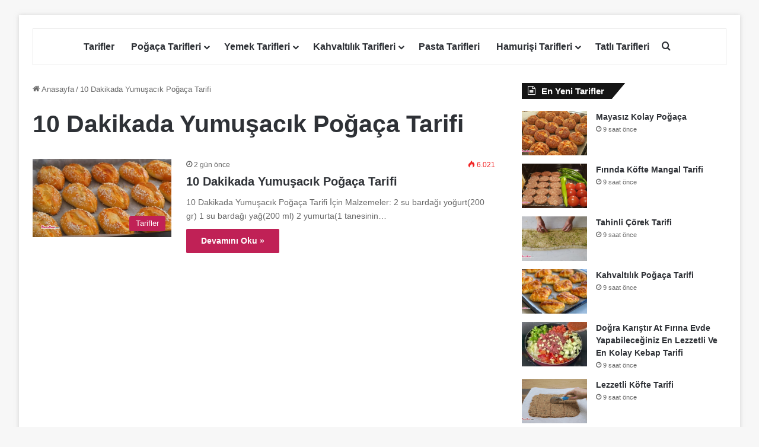

--- FILE ---
content_type: text/html; charset=UTF-8
request_url: https://www.pogacatarifi.com/etiket/10-dakikada-yumusacik-pogaca-tarifi/
body_size: 32019
content:
<!DOCTYPE html>
<html lang="tr" class="" data-skin="light">
<head><meta charset="UTF-8" /><script>if(navigator.userAgent.match(/MSIE|Internet Explorer/i)||navigator.userAgent.match(/Trident\/7\..*?rv:11/i)){var href=document.location.href;if(!href.match(/[?&]nowprocket/)){if(href.indexOf("?")==-1){if(href.indexOf("#")==-1){document.location.href=href+"?nowprocket=1"}else{document.location.href=href.replace("#","?nowprocket=1#")}}else{if(href.indexOf("#")==-1){document.location.href=href+"&nowprocket=1"}else{document.location.href=href.replace("#","&nowprocket=1#")}}}}</script><script>class RocketLazyLoadScripts{constructor(e){this.triggerEvents=e,this.eventOptions={passive:!0},this.userEventListener=this.triggerListener.bind(this),this.delayedScripts={normal:[],async:[],defer:[]},this.allJQueries=[]}_addUserInteractionListener(e){this.triggerEvents.forEach((t=>window.addEventListener(t,e.userEventListener,e.eventOptions)))}_removeUserInteractionListener(e){this.triggerEvents.forEach((t=>window.removeEventListener(t,e.userEventListener,e.eventOptions)))}triggerListener(){this._removeUserInteractionListener(this),"loading"===document.readyState?document.addEventListener("DOMContentLoaded",this._loadEverythingNow.bind(this)):this._loadEverythingNow()}async _loadEverythingNow(){this._delayEventListeners(),this._delayJQueryReady(this),this._handleDocumentWrite(),this._registerAllDelayedScripts(),this._preloadAllScripts(),await this._loadScriptsFromList(this.delayedScripts.normal),await this._loadScriptsFromList(this.delayedScripts.defer),await this._loadScriptsFromList(this.delayedScripts.async),await this._triggerDOMContentLoaded(),await this._triggerWindowLoad(),window.dispatchEvent(new Event("rocket-allScriptsLoaded"))}_registerAllDelayedScripts(){document.querySelectorAll("script[type=rocketlazyloadscript]").forEach((e=>{e.hasAttribute("src")?e.hasAttribute("async")&&!1!==e.async?this.delayedScripts.async.push(e):e.hasAttribute("defer")&&!1!==e.defer||"module"===e.getAttribute("data-rocket-type")?this.delayedScripts.defer.push(e):this.delayedScripts.normal.push(e):this.delayedScripts.normal.push(e)}))}async _transformScript(e){return await this._requestAnimFrame(),new Promise((t=>{const n=document.createElement("script");let r;[...e.attributes].forEach((e=>{let t=e.nodeName;"type"!==t&&("data-rocket-type"===t&&(t="type",r=e.nodeValue),n.setAttribute(t,e.nodeValue))})),e.hasAttribute("src")?(n.addEventListener("load",t),n.addEventListener("error",t)):(n.text=e.text,t()),e.parentNode.replaceChild(n,e)}))}async _loadScriptsFromList(e){const t=e.shift();return t?(await this._transformScript(t),this._loadScriptsFromList(e)):Promise.resolve()}_preloadAllScripts(){var e=document.createDocumentFragment();[...this.delayedScripts.normal,...this.delayedScripts.defer,...this.delayedScripts.async].forEach((t=>{const n=t.getAttribute("src");if(n){const t=document.createElement("link");t.href=n,t.rel="preload",t.as="script",e.appendChild(t)}})),document.head.appendChild(e)}_delayEventListeners(){let e={};function t(t,n){!function(t){function n(n){return e[t].eventsToRewrite.indexOf(n)>=0?"rocket-"+n:n}e[t]||(e[t]={originalFunctions:{add:t.addEventListener,remove:t.removeEventListener},eventsToRewrite:[]},t.addEventListener=function(){arguments[0]=n(arguments[0]),e[t].originalFunctions.add.apply(t,arguments)},t.removeEventListener=function(){arguments[0]=n(arguments[0]),e[t].originalFunctions.remove.apply(t,arguments)})}(t),e[t].eventsToRewrite.push(n)}function n(e,t){let n=e[t];Object.defineProperty(e,t,{get:()=>n||function(){},set(r){e["rocket"+t]=n=r}})}t(document,"DOMContentLoaded"),t(window,"DOMContentLoaded"),t(window,"load"),t(window,"pageshow"),t(document,"readystatechange"),n(document,"onreadystatechange"),n(window,"onload"),n(window,"onpageshow")}_delayJQueryReady(e){let t=window.jQuery;Object.defineProperty(window,"jQuery",{get:()=>t,set(n){if(n&&n.fn&&!e.allJQueries.includes(n)){n.fn.ready=n.fn.init.prototype.ready=function(t){e.domReadyFired?t.bind(document)(n):document.addEventListener("rocket-DOMContentLoaded",(()=>t.bind(document)(n)))};const t=n.fn.on;n.fn.on=n.fn.init.prototype.on=function(){if(this[0]===window){function e(e){return e.split(" ").map((e=>"load"===e||0===e.indexOf("load.")?"rocket-jquery-load":e)).join(" ")}"string"==typeof arguments[0]||arguments[0]instanceof String?arguments[0]=e(arguments[0]):"object"==typeof arguments[0]&&Object.keys(arguments[0]).forEach((t=>{delete Object.assign(arguments[0],{[e(t)]:arguments[0][t]})[t]}))}return t.apply(this,arguments),this},e.allJQueries.push(n)}t=n}})}async _triggerDOMContentLoaded(){this.domReadyFired=!0,await this._requestAnimFrame(),document.dispatchEvent(new Event("rocket-DOMContentLoaded")),await this._requestAnimFrame(),window.dispatchEvent(new Event("rocket-DOMContentLoaded")),await this._requestAnimFrame(),document.dispatchEvent(new Event("rocket-readystatechange")),await this._requestAnimFrame(),document.rocketonreadystatechange&&document.rocketonreadystatechange()}async _triggerWindowLoad(){await this._requestAnimFrame(),window.dispatchEvent(new Event("rocket-load")),await this._requestAnimFrame(),window.rocketonload&&window.rocketonload(),await this._requestAnimFrame(),this.allJQueries.forEach((e=>e(window).trigger("rocket-jquery-load"))),window.dispatchEvent(new Event("rocket-pageshow")),await this._requestAnimFrame(),window.rocketonpageshow&&window.rocketonpageshow()}_handleDocumentWrite(){const e=new Map;document.write=document.writeln=function(t){const n=document.currentScript,r=document.createRange(),i=n.parentElement;let o=e.get(n);void 0===o&&(o=n.nextSibling,e.set(n,o));const a=document.createDocumentFragment();r.setStart(a,0),a.appendChild(r.createContextualFragment(t)),i.insertBefore(a,o)}}async _requestAnimFrame(){return new Promise((e=>requestAnimationFrame(e)))}static run(){const e=new RocketLazyLoadScripts(["keydown","mousemove","touchmove","touchstart","touchend","wheel"]);e._addUserInteractionListener(e)}}RocketLazyLoadScripts.run();</script>
	
	<link rel="profile" href="https://gmpg.org/xfn/11" />
	<meta name='robots' content='index, follow, max-image-preview:large, max-snippet:-1, max-video-preview:-1' />
	<style>img:is([sizes="auto" i], [sizes^="auto," i]) { contain-intrinsic-size: 3000px 1500px }</style>
	
	<!-- This site is optimized with the Yoast SEO plugin v26.4 - https://yoast.com/wordpress/plugins/seo/ -->
	<title>10 Dakikada Yumuşacık Poğaça Tarifi</title><style id="rocket-critical-css">ul{box-sizing:border-box}:root{--wp--preset--font-size--normal:16px;--wp--preset--font-size--huge:42px}.screen-reader-text{border:0;clip-path:inset(50%);height:1px;margin:-1px;overflow:hidden;padding:0;position:absolute;width:1px;word-wrap:normal!important}#cookie-notice *{-webkit-box-sizing:border-box;-moz-box-sizing:border-box;box-sizing:border-box}#cookie-notice .cookie-notice-container{display:block}#cookie-notice.cookie-notice-hidden .cookie-notice-container{display:none}.cookie-notice-container{padding:15px 30px;text-align:center;width:100%;z-index:2}.cn-close-icon{position:absolute;right:15px;top:50%;margin:-10px 0 0 0;width:15px;height:15px;opacity:.5;padding:10px;border:none;outline:none;background:none;box-shadow:none}.cn-close-icon:before,.cn-close-icon:after{position:absolute;content:' ';height:15px;width:2px;top:3px;background-color:rgba(128,128,128,1)}.cn-close-icon:before{transform:rotate(45deg)}.cn-close-icon:after{transform:rotate(-45deg)}#cookie-notice .cn-button{margin:0 0 0 10px;display:inline-block}#cookie-notice .cn-button:not(.cn-button-custom){font-family:-apple-system,BlinkMacSystemFont,Arial,Roboto,"Helvetica Neue",sans-serif;font-weight:normal;font-size:13px;letter-spacing:.25px;line-height:20px;margin:0 0 0 10px;text-align:center;text-transform:none;display:inline-block;touch-action:manipulation;white-space:nowrap;outline:none;box-shadow:none;text-shadow:none;border:none;-webkit-border-radius:3px;-moz-border-radius:3px;border-radius:3px;text-decoration:none;padding:8.5px 10px;line-height:1;color:inherit}.cn-text-container{margin:0 0 6px 0}.cn-text-container,.cn-buttons-container{display:inline-block}@media all and (max-width:900px){.cookie-notice-container #cn-notice-text{display:block}.cookie-notice-container #cn-notice-buttons{display:block}#cookie-notice .cn-button{margin:0 5px 5px 5px}}@media all and (max-width:480px){.cookie-notice-container{padding:15px 25px}}:root{--brand-color:#0669ff;--dark-brand-color:#0051cc;--bright-color:#FFF;--base-color:#2c2f34}html{-ms-touch-action:manipulation;touch-action:manipulation;-webkit-text-size-adjust:100%;-ms-text-size-adjust:100%}aside,header,nav{display:block}a{background-color:transparent}img{border-style:none}button,input{font:inherit}button,input{overflow:visible}button,input{margin:0}button{text-transform:none}button,[type="submit"]{-webkit-appearance:button}button::-moz-focus-inner,input::-moz-focus-inner{border:0;padding:0}button:-moz-focusring,input:-moz-focusring{outline:1px dotted ButtonText}[type="search"]{-webkit-appearance:textfield}[type="search"]::-webkit-search-cancel-button,[type="search"]::-webkit-search-decoration{-webkit-appearance:none}*{padding:0;margin:0;list-style:none;border:0;outline:none;box-sizing:border-box}*:before,*:after{box-sizing:border-box}body{background:#F7F7F7;color:var(--base-color);font-family:-apple-system,BlinkMacSystemFont,"Segoe UI",Roboto,Oxygen,Oxygen-Sans,Ubuntu,Cantarell,"Helvetica Neue","Open Sans",Arial,sans-serif;font-size:13px;line-height:21px}h1,h2,h3,.the-subtitle{line-height:1.4;font-weight:600}h1{font-size:41px;font-weight:700}h2{font-size:27px}h3{font-size:23px}.the-subtitle{font-size:17px}a{color:var(--base-color);text-decoration:none}img{max-width:100%;height:auto}p{line-height:1.7}.screen-reader-text{clip:rect(1px,1px,1px,1px);position:absolute!important;height:1px;width:1px;overflow:hidden}.tie-icon:before,[class^="tie-icon-"],[class*=" tie-icon-"]{font-family:'tiefonticon'!important;speak:never;font-style:normal;font-weight:normal;font-variant:normal;text-transform:none;line-height:1;-webkit-font-smoothing:antialiased;-moz-osx-font-smoothing:grayscale;display:inline-block}.tie-popup,#autocomplete-suggestions{display:none}.container{margin-right:auto;margin-left:auto;padding-left:15px;padding-right:15px}.container:after{content:"";display:table;clear:both}@media (min-width:768px){.container{width:100%}}@media (min-width:1200px){.container{max-width:1200px}}.tie-row{margin-left:-15px;margin-right:-15px}.tie-row:after{content:"";display:table;clear:both}.tie-col-md-4,.tie-col-md-8,.tie-col-xs-12{position:relative;min-height:1px;padding-left:15px;padding-right:15px}.tie-col-xs-12{float:left}.tie-col-xs-12{width:100%}@media (min-width:992px){.tie-col-md-4,.tie-col-md-8{float:left}.tie-col-md-4{width:33.33333%}.tie-col-md-8{width:66.66667%}}.tie-alignright{float:right}.clearfix:before,.clearfix:after{content:"\0020";display:block;height:0;overflow:hidden}.clearfix:after{clear:both}.tie-container,#tie-wrapper{height:100%;min-height:650px}.tie-container{position:relative;overflow:hidden}#tie-wrapper{background:#fff;position:relative;z-index:108;height:100%;margin:0 auto}.container-wrapper{background:#ffffff;border:1px solid rgba(0,0,0,0.1);border-radius:2px;padding:30px}#content{margin-top:30px}@media (max-width:991px){#content{margin-top:15px}}.site-content{-ms-word-wrap:break-word;word-wrap:break-word}.boxed-layout #tie-wrapper{max-width:1230px}.boxed-layout.wrapper-has-shadow #tie-wrapper{box-shadow:0 1px 7px rgba(171,171,171,0.5)}@media (min-width:992px){.boxed-layout #tie-wrapper{width:95%}}@media (min-width:992px){.framed-layout #tie-wrapper{margin-top:25px;margin-bottom:25px}}.theme-header{background:#fff;position:relative;z-index:999}.theme-header:after{content:"";display:table;clear:both}#menu-components-wrap{display:flex;justify-content:space-between;width:100%;flex-wrap:wrap}.header-layout-2 #menu-components-wrap{justify-content:center}.logo-row{position:relative}#logo{margin-top:40px;margin-bottom:40px;display:block;float:left}#logo img{vertical-align:middle}#logo a{display:inline-block}.header-layout-2 #logo{float:none;text-align:center}.header-layout-2 #logo img{margin-right:auto;margin-left:auto}.header-layout-2 .logo-container{width:100%;float:none}@media (max-width:991px){#theme-header.has-normal-width-logo #logo{margin:14px 0!important;text-align:left;line-height:1}#theme-header.has-normal-width-logo #logo img{width:auto;height:auto;max-width:190px}}@media (max-width:479px){#theme-header.has-normal-width-logo #logo img{max-width:160px;max-height:60px!important}}@media (max-width:991px){#theme-header.mobile-header-default:not(.header-layout-1) #logo{flex-grow:10}}.components{display:flex;align-items:center;justify-content:end}.components>li{position:relative}.components>li>a{display:block;position:relative;width:30px;text-align:center;font-size:16px;white-space:nowrap}@media (max-width:991px){.logo-container{border-width:0;display:flex;flex-flow:row nowrap;align-items:center;justify-content:space-between}}.mobile-header-components{display:none;z-index:10;height:30px;line-height:30px;flex-wrap:nowrap;flex:1 1 0%}.mobile-header-components .components{float:none;display:flex!important;justify-content:flex-start}.mobile-header-components .components li.custom-menu-link{display:inline-block;float:none}.mobile-header-components .components li.custom-menu-link>a{width:20px;padding-bottom:15px}.mobile-header-components [class^="tie-icon-"]{font-size:18px;width:20px;height:20px;vertical-align:middle}.mobile-header-components .tie-mobile-menu-icon{font-size:20px}.mobile-header-components .nav-icon{display:inline-block;width:20px;height:2px;background-color:var(--base-color);position:relative;top:-4px}.mobile-header-components .nav-icon:before,.mobile-header-components .nav-icon:after{position:absolute;right:0;background-color:var(--base-color);content:'';display:block;width:100%;height:100%;transform:translateZ(0);backface-visibility:hidden}.mobile-header-components .nav-icon:before{transform:translateY(-7px)}.mobile-header-components .nav-icon:after{transform:translateY(7px)}#mobile-header-components-area_1 .components li.custom-menu-link>a{margin-right:15px}#mobile-header-components-area_2 .components{flex-direction:row-reverse}#mobile-header-components-area_2 .components li.custom-menu-link>a{margin-left:15px}@media (max-width:991px){.logo-container:before,.logo-container:after{height:1px}#tie-body #mobile-container,.mobile-header-components{display:block}}@media (max-width:991px){.theme-header .components{display:none}}.main-nav-wrapper{position:relative;z-index:4}.main-nav{background-color:var(--main-nav-background);color:var(--main-nav-primary-color);position:relative;border:1px solid var(--main-nav-main-border-color);border-width:1px 0}.main-menu-wrapper{position:relative}@media (min-width:992px){.header-menu .menu{display:flex}.header-menu .menu a{display:block;position:relative}.header-menu .menu>li>a{white-space:nowrap}.header-menu .menu .sub-menu a{padding:8px 10px}.header-menu .menu ul:not(.sub-menu-columns):not(.sub-menu-columns-item):not(.sub-list):not(.mega-cat-sub-categories):not(.slider-arrow-nav){box-shadow:0 2px 5px rgba(0,0,0,0.1)}.header-menu .menu ul li{position:relative}.header-menu .menu ul a{border-width:0 0 1px}#main-nav{z-index:9;line-height:60px}.main-menu .menu>li>a{padding:0 14px;font-size:14px;font-weight:700}.main-menu .menu>li>.menu-sub-content{border-top:2px solid var(--main-nav-primary-color)}.main-menu .menu ul{line-height:20px;z-index:1}.main-menu .menu-sub-content{background:var(--main-nav-background);display:none;padding:15px;width:230px;position:absolute;box-shadow:0 3px 4px rgba(0,0,0,0.2)}.main-menu .menu-sub-content a{width:200px}.main-nav .menu a,.main-nav .components li a{color:var(--main-nav-text-color)}.main-nav-light{--main-nav-background:#FFFFFF;--main-nav-secondry-background:rgba(0,0,0,0.03);--main-nav-primary-color:var(--brand-color);--main-nav-contrast-primary-color:var(--bright-color);--main-nav-text-color:var(--base-color);--main-nav-secondry-text-color:rgba(0,0,0,0.5);--main-nav-main-border-color:rgba(0,0,0,0.1);--main-nav-secondry-border-color:rgba(0,0,0,0.08)}}@media (min-width:992px){header .menu-item-has-children>a:before{content:'';position:absolute;right:10px;top:50%;bottom:auto;transform:translateY(-50%);font-family:'tiefonticon'!important;font-style:normal;font-weight:normal;font-variant:normal;text-transform:none;content:"\f079";font-size:11px;line-height:1}.menu>.menu-item-has-children:not(.is-icon-only)>a{padding-right:25px}}@media (min-width:992px){.main-nav-boxed .main-nav{border-width:0}.main-nav-boxed .main-menu-wrapper{float:left;width:100%;background-color:var(--main-nav-background);padding-right:15px}.main-nav-boxed.main-nav-light .main-menu-wrapper{border:1px solid var(--main-nav-main-border-color)}}.main-nav-boxed .main-nav:not(.fixed-nav){background:transparent!important}@media only screen and (min-width:992px) and (max-width:1100px){.main-nav .menu>li:not(.is-icon-only)>a{padding-left:7px;padding-right:7px}.main-nav .menu>li:not(.is-icon-only)>a:before{display:none}}@media (max-width:991px){#tie-wrapper header#theme-header{box-shadow:none;background:transparent!important}.logo-container{border-width:0;box-shadow:0 3px 7px 0 rgba(0,0,0,0.1)}.logo-container{background-color:#ffffff}.header-layout-2 .main-nav-wrapper{display:none}.main-menu-wrapper .main-menu-wrap{width:100%}}.magazine2 .container-wrapper{border-width:0;padding:0;background-color:transparent;opacity:0.99}@media (min-width:992px){.magazine2.sidebar-right .sidebar{padding-left:40px}}.magazine2.archive .wide-post-box .container-wrapper{padding-top:0}.magazine2 .mag-box,.magazine2 .sidebar .container-wrapper{margin-bottom:50px}@media (max-width:991px){.magazine2 .mag-box,.magazine2 .sidebar .container-wrapper{margin-bottom:30px}}.magazine2.archive:not(.bbpress) .entry-header-outer{margin-bottom:30px}@media (max-width:991px){.magazine2.archive:not(.bbpress) .entry-header-outer{margin-bottom:20px}}input{border:1px solid rgba(0,0,0,0.1);color:var(--base-color);font-size:13px;outline:none;padding:10px 12px;line-height:23px;border-radius:2px;max-width:100%;background-color:transparent}input:not([type="checkbox"]):not([type="radio"]){appearance:none;outline:none}@media (max-width:767px){input:not([type="submit"]){font-size:16px!important}}.button,[type="submit"]{width:auto;position:relative;background-color:var(--tie-buttons-color, var(--brand-color));color:var(--tie-buttons-text, var(--bright-color));border-radius:var(--tie-buttons-radius, 2px);border:var(--tie-buttons-border-width, 0) solid var(--tie-buttons-border-color, var(--brand-color));padding:10px 25px;margin:0;font-weight:600;font-size:14px;display:inline-block;text-align:center;line-height:21px;text-decoration:none;vertical-align:middle;appearance:none}.more-link{margin-top:10px;white-space:nowrap;word-wrap:normal}@media (min-width:992px){.sidebar-right .main-content{float:left}.sidebar-right .sidebar{float:right}.sidebar-right.magazine2 .main-content{padding-right:5px}}.post-thumb{position:relative;height:100%;display:block;backface-visibility:hidden;transform:rotate(0)}.post-thumb img{width:100%;display:block}.post-thumb .post-cat-wrap{position:absolute;bottom:10px;margin:0;right:10px}.post-meta{margin:10px 0 8px;font-size:12px;overflow:hidden}.post-meta{color:#666}.post-meta .meta-item{margin-right:8px;display:inline-block}.post-meta .meta-item.tie-icon:before{padding-right:3px}.post-meta .meta-item.date:before{content:"\f017"}.post-meta .tie-alignright .meta-item:last-child{margin:0!important}@media (max-width:767px){.main-content .post-meta>span,.main-content .post-meta>div{float:left}}.warm{color:#f47512}.post-cat-wrap{position:relative;z-index:3;margin-bottom:5px;font-weight:normal;font-family:inherit!important;line-height:0;display:block}.post-cat{display:inline-block;background:var(--brand-color);color:var(--bright-color);padding:0 11px;font-size:13px;line-height:2em;margin-right:4px;position:relative;white-space:nowrap;word-wrap:normal;letter-spacing:0;border-radius:4px}.post-cat:first-child:last-child{margin:0}#breadcrumb{margin:50px 0 0}#breadcrumb,#breadcrumb a:not(:hover){color:#666}#breadcrumb .delimiter{margin:0 3px;font-style:normal}.entry-header-outer #breadcrumb{margin:0 0 20px;padding:0}.social-icons-item{float:right;margin-left:6px;position:relative}.social-icons-item .social-link span{color:var(--base-color);line-height:unset}.social-icons-widget .social-icons-item .social-link{width:24px;height:24px;line-height:24px;padding:0;display:block;text-align:center;border-radius:2px}.social-icons-item .facebook-social-icon{background-color:#4080FF!important}.social-icons-item .facebook-social-icon span{color:#4080FF}.social-icons-item .pinterest-social-icon{background-color:#e13138!important}.social-icons-item .pinterest-social-icon span{color:#e13138}ul:not(.solid-social-icons) .social-icons-item a:not(:hover){background-color:transparent!important}.solid-social-icons .social-link{background-color:var(--base-color)}.dark-skin .solid-social-icons .social-link{background-color:#27292d;border-color:#27292d}.solid-social-icons .social-link span{color:#ffffff!important}@media (max-width:767px){.container-wrapper{padding:20px 15px}}.mag-box-container{position:relative}.mag-box .posts-items li:nth-child(1){margin-top:0}.mag-box{margin-bottom:30px;clear:both}@media (max-width:991px){.mag-box{margin-bottom:15px}}.mag-box .posts-items{clear:both;margin:0 -2%}.mag-box .posts-items li{float:left;width:50%;margin-top:24px;padding:0 2%}@media (max-width:670px){.mag-box .posts-items li{width:100%}}.mag-box .post-title{font-size:20px;line-height:1.4}.mag-box .post-meta{margin:0 0 3px}.mag-box .post-excerpt{margin-top:10px;color:#666;word-break:break-word;font-size:14px}.archive:not(.bbpress) .entry-header-outer{border-radius:2px;border-bottom-right-radius:0;border-bottom-left-radius:0}.archive:not(.bbpress) .entry-header-outer #breadcrumb{margin-bottom:20px;padding:0}.archive:not(.bbpress) .main-content>div:last-child{margin-bottom:0}.archive:not(.bbpress) .mag-box .container-wrapper{border-top-width:0;border-radius:2px;border-top-left-radius:0;border-top-right-radius:0}.archive:not(.bbpress) .mag-box{margin-bottom:0}.archive .wide-post-box .container-wrapper{padding-top:40px}.thumb-overlay{position:absolute;width:100%;height:100%;top:0;left:0;padding:30px;border-radius:2px}.thumb-overlay .thumb-content{position:absolute;bottom:0;left:0;padding:0 30px 20px;z-index:3;width:100%;backface-visibility:hidden}.thumb-overlay .post-meta,.thumb-overlay .thumb-title a{color:#ffffff!important}.thumb-overlay .thumb-title{font-size:30px;color:#ffffff}.thumb-overlay .thumb-meta{margin:0 0 5px}.thumb-overlay{backface-visibility:hidden}.thumb-overlay:after{content:"";position:absolute;z-index:1;left:0;right:0;bottom:0;height:65%;background-image:linear-gradient(to bottom,transparent,rgba(0,0,0,0.75));backface-visibility:hidden}.main-slider .slide{position:relative;overflow:hidden;background-repeat:no-repeat;background-position:center top;background-size:cover}.main-slider .tie-slick-slider:not(.slick-initialized) .slide{display:none}.main-slider .tie-slick-slider:not(.slick-initialized) .slide:first-child{display:block}.main-slider .thumb-meta{color:#ffffff}@media (max-width:479px){.main-slider .thumb-title{font-size:16px!important}}@media (max-width:320px){.main-slider .thumb-meta{display:none}}.all-over-thumb-link{position:absolute;width:100%;height:100%;top:0;z-index:2}.boxed-five-slides-slider .tie-slick-slider:not(.slick-initialized) .slide{display:none!important}.block-head-4 .has-block-head-4{position:relative;opacity:0.99;display:inline-block!important;width:auto;font-size:15px;line-height:1.3;font-weight:500;margin-bottom:20px;padding:5px 10px;color:var(--bright-color)}.block-head-4 .has-block-head-4:before{content:'';position:absolute;left:0;top:0;width:100%;height:100%;background-color:var(--brand-color);z-index:-1}.block-head-4 .widget-title{padding:0 10px}.block-head-4 .widget-title .the-subtitle{line-height:27px}.block-head-4#tie-body .widget-title{color:#ffffff}.block-head-4#tie-body .widget-title:before{background:#111}.block-head-4 span.widget-title-icon{float:left;margin-right:10px;line-height:27px;position:static;color:#ffffff}.block-head-4 .mag-box>.container-wrapper,.block-head-4 .widget-title{opacity:0.99}.block-head-6 .has-block-head-4:after{content:'';position:absolute;right:0;top:0;width:70%;height:100%;background-color:var(--brand-color);transform:skew(-40deg) translateX(14px);z-index:-1}.block-head-6#tie-body .widget-title:after{background:#111}.wide-post-box .posts-items{margin:0}.wide-post-box .posts-items li{width:100%;padding:0;display:flex!important}.wide-post-box .posts-items li .post-title{font-size:20px}.wide-post-box .posts-items li .post-thumb{margin-right:25px;float:none;flex:0 0 50%;width:50%;max-width:420px}@media (max-width:767px){.wide-post-box .posts-items li .post-thumb{flex:1 0 40%;width:40%;max-width:40%;margin-right:3.55%}}.wide-post-box .posts-items li .post-details{flex:1 1 auto;padding:0!important}@media (max-width:580px){.wide-post-box .posts-items li{flex-direction:column}.wide-post-box .posts-items li .post-thumb{width:100%;flex:1 0 100%;max-width:100%;margin:0 0 10px 0}.wide-post-box .posts-items li .post-meta{width:100%}}.small-wide-post-box .posts-items li .post-thumb{flex:0 0 30%}.boxed-slider .slide{margin:0 15px;height:318px}.boxed-slider .thumb-overlay{padding:30px}.boxed-slider .thumb-title{font-size:20px}@media (max-width:670px){.boxed-slider .thumb-title{font-size:16px}}.boxed-five-slides-slider .slide{height:155px}@media (max-width:550px){.boxed-five-slides-slider .slide{height:180px}}.boxed-five-slides-slider .thumb-overlay,.boxed-five-slides-slider div.thumb-content{padding:10px}.boxed-five-slides-slider .thumb-meta{margin-bottom:0}.boxed-five-slides-slider .thumb-title{margin-bottom:0;font-size:14px}.side-aside{position:fixed;top:0;z-index:111;visibility:hidden;width:350px;max-width:100%;height:100%;background:#FFFFFF;background-repeat:no-repeat;background-position:center top;background-size:cover;overflow-y:auto}@media (min-width:992px){.side-aside{right:0;transform:translate(350px,0)}.side-aside:not(.slide-sidebar-desktop){display:none}}.site-footer .widget-title-icon{display:none}.dark-skin{--lazyload-loading-color:#161717}.dark-skin{background-color:var(--tie-dark-skin-bg-main, #1f2024);color:#ffffff}.dark-skin input:not([type="submit"]){color:#ccc}.dark-skin a:not(:hover){color:#ffffff}.dark-skin .post-meta{color:#ccc!important}.dark-skin input:not([type=submit]){border-color:rgba(255,255,255,0.1)}.dark-skin .widget a:not(:hover){color:#ffffff}.dark-skin .widget-title-icon{color:#ccc}.sidebar .container-wrapper{margin-bottom:30px}@media (max-width:991px){.sidebar .container-wrapper{margin-bottom:15px}}@media (max-width:991px){.has-sidebar .sidebar{margin-top:15px}.magazine2.has-sidebar .sidebar{margin-top:40px}}.widget-title{position:relative}.widget-title .the-subtitle{font-size:15px;min-height:15px}.widget-title-icon{position:absolute;right:0;top:1px;color:#b9bec3;font-size:15px}.widget-title-icon:before{content:"\f08d"}.post-widget-body{padding-left:125px}.post-widget-body .post-title{font-size:14px;line-height:1.4;margin-bottom:5px}.post-widget-thumbnail{float:left;margin-right:15px;position:relative}.post-widget-thumbnail img.tie-small-image{width:110px}.widget li{padding:6px 0}.widget li:first-child{padding-top:0}.widget li:after{clear:both;display:table;content:""}.widget .post-meta{margin:2px 0 0;font-size:11px;line-height:17px}.posts-list .widget-title-icon:before,.tie-slider-widget .widget-title-icon:before{content:"\f0f6"}form.search-form{overflow:auto;position:relative;width:100%;margin-top:10px}.search-field{float:left;width:73%;padding:8px 15px}.search-submit[type="submit"]{float:right;padding:10px 5px;margin-left:2%;width:25%}li.widget-post-list{padding:7px 0;position:relative}.social-icons-widget .social-icons-item{float:left;margin:3px;padding:0}.social-icons-widget .social-icons-item .social-link{width:40px;height:40px;line-height:40px;font-size:18px}@media (max-width:479px){.social-icons-widget .social-icons-item{float:none;display:inline-block}}.widget-posts-list-container{position:relative}@media (min-width:992px){.theme-header .logo-row>div{height:auto!important}}#mobile-container{display:none;padding:10px 30px 30px}#mobile-menu{margin-bottom:20px;position:relative;padding-top:15px}#mobile-social-icons{margin-bottom:15px}#mobile-social-icons ul{text-align:center;overflow:hidden}#mobile-social-icons ul .social-icons-item{float:none;display:inline-block}#mobile-social-icons .social-icons-item{margin:0}#mobile-social-icons .social-icons-item .social-link{background:transparent;border:none}#mobile-search .search-form{overflow:hidden;position:relative}#mobile-search .search-form:after{position:absolute;content:"\f002";font-family:"tiefonticon";top:4px;right:10px;line-height:30px;width:30px;font-size:16px;border-radius:50%;text-align:center;color:#fff}#mobile-search .search-field{background-color:rgba(0,0,0,0.05);border-color:rgba(255,255,255,0.1);color:#ffffff;width:100%;border-radius:50px;padding:7px 45px 7px 20px}#mobile-search .search-submit{background:transparent;font-size:0;width:35px;height:38px;position:absolute;top:0;right:5px;z-index:1}#mobile-search input::-webkit-input-placeholder{color:rgba(255,255,255,0.6)}#mobile-search input::-moz-placeholder{color:rgba(255,255,255,0.6)}#mobile-search input:-moz-placeholder{color:rgba(255,255,255,0.6)}#mobile-search input:-ms-input-placeholder{color:rgba(255,255,255,0.6)}#tie-wrapper:after{position:absolute;z-index:1000;top:-10%;left:-50%;width:0;height:0;background:rgba(0,0,0,0.2);content:"";opacity:0}@media (max-width:991px){.side-aside.appear-from-left{left:0;transform:translate(-100%,0)}.side-aside.is-fullwidth{width:100%}}.is-desktop .side-aside .has-custom-scroll{padding:50px 0 0}.side-aside:after{position:absolute;top:0;left:0;width:100%;height:100%;background:rgba(0,0,0,0.2);content:"";opacity:1}a.remove{position:absolute;top:0;right:0;display:block;speak:never;-webkit-font-smoothing:antialiased;-moz-osx-font-smoothing:grayscale;width:20px;height:20px;display:block;line-height:20px;text-align:center;font-size:15px}a.remove:before{content:"\e117";font-family:"tiefonticon";color:#e74c3c}a.remove.big-btn{width:25px;height:25px;line-height:25px;font-size:22px}a.remove.light-btn:not(:hover):before{color:#ffffff}.side-aside a.remove{z-index:1;top:15px;left:50%;right:auto;transform:translateX(-50%)}.side-aside a.remove:not(:hover):before{color:#111}.side-aside.dark-skin a.remove:not(:hover):before{color:#ffffff}.tie-popup a.remove{transform:scale(0.2);opacity:0;top:15px;right:15px;z-index:1}.theiaStickySidebar:after{content:"";display:table;clear:both}.has-custom-scroll,.side-aside{overflow-x:hidden;scrollbar-width:thin}.has-custom-scroll::-webkit-scrollbar,.side-aside::-webkit-scrollbar{width:5px}.has-custom-scroll::-webkit-scrollbar-track,.side-aside::-webkit-scrollbar-track{background:transparent}.has-custom-scroll::-webkit-scrollbar-thumb,.side-aside::-webkit-scrollbar-thumb{border-radius:20px;background:rgba(0,0,0,0.2)}.dark-skin .has-custom-scroll::-webkit-scrollbar-thumb{background:rgb(0,0,0)}.tie-popup{position:fixed;z-index:99999;left:0;top:0;height:100%;width:100%;background-color:rgba(0,0,0,0.5);display:none;perspective:600px}.pop-up-live-search{will-change:transform,opacity;transform:scale(0.7);opacity:0}.tie-popup-search-wrap::-webkit-input-placeholder{color:#ffffff}.tie-popup-search-wrap::-moz-placeholder{color:#ffffff}.tie-popup-search-wrap:-moz-placeholder{color:#ffffff}.tie-popup-search-wrap:-ms-input-placeholder{color:#ffffff}.tie-popup-search-wrap form{position:relative;height:80px;margin-bottom:20px}.popup-search-wrap-inner{position:relative;padding:80px 15px 0;margin:0 auto;max-width:800px}input.tie-popup-search-input{width:100%;height:80px;line-height:80px;background:rgba(0,0,0,0.7)!important;font-weight:500;font-size:22px;border:0;padding-right:80px;padding-left:30px;color:#ffffff;border-radius:5px}button.tie-popup-search-submit{font-size:28px;color:#666;position:absolute;right:5px;top:15px;background:transparent!important}#tie-popup-search-mobile .popup-search-wrap-inner{padding-top:50px}#tie-popup-search-mobile input.tie-popup-search-input{height:50px;line-height:1;padding-left:20px;padding-right:50px}#tie-popup-search-mobile button.tie-popup-search-submit{font-size:16px;top:9px;right:0}#autocomplete-suggestions{overflow:auto;padding:20px;color:#eee;position:absolute;display:none;width:370px;z-index:9999;margin-top:15px}@font-face{font-family:"tiefonticon";src:url(https://www.pogacatarifi.com/wp-content/themes/jannah/assets/fonts/tielabs-fonticon/tielabs-fonticon.woff2?ciufdj1) format("woff2"),url(https://www.pogacatarifi.com/wp-content/themes/jannah/assets/fonts/tielabs-fonticon/tielabs-fonticon.woff?ciufdj1) format("woff"),url(https://www.pogacatarifi.com/wp-content/themes/jannah/assets/fonts/tielabs-fonticon/tielabs-fonticon.ttf?ciufdj1) format("truetype"),url(https://www.pogacatarifi.com/wp-content/themes/jannah/assets/fonts/tielabs-fonticon/tielabs-fonticon.svg?ciufdj1#tielabs-fonticon) format("svg");font-weight:normal;font-style:normal;font-display:swap}.tie-icon-facebook:before{content:"\f09a"}.tie-icon-search:before{content:"\f002"}.tie-icon-home:before{content:"\f015"}.tie-icon-pinterest:before{content:"\f0d2"}.tie-icon-fire:before{content:"\e900"}</style>
	<meta name="description" content="10 Dakikada Yumuşacık Poğaça Tarifi ile ilgili tüm makalelere buradan ulaşabilirsiniz! Tüm ayrıntıları ve püf noktaları ile 10 Dakikada Yumuşacık Poğaça Tarifi makaleleri burada!" />
	<link rel="canonical" href="https://www.pogacatarifi.com/etiket/10-dakikada-yumusacik-pogaca-tarifi/" />
	<meta property="og:locale" content="tr_TR" />
	<meta property="og:type" content="article" />
	<meta property="og:title" content="10 Dakikada Yumuşacık Poğaça Tarifi" />
	<meta property="og:description" content="10 Dakikada Yumuşacık Poğaça Tarifi ile ilgili tüm makalelere buradan ulaşabilirsiniz! Tüm ayrıntıları ve püf noktaları ile 10 Dakikada Yumuşacık Poğaça Tarifi makaleleri burada!" />
	<meta property="og:url" content="https://www.pogacatarifi.com/etiket/10-dakikada-yumusacik-pogaca-tarifi/" />
	<meta property="og:site_name" content="Poğaça Tarifi" />
	<meta property="og:image" content="https://www.pogacatarifi.com/wp-content/uploads/2022/01/1.jpeg" />
	<meta property="og:image:width" content="640" />
	<meta property="og:image:height" content="640" />
	<meta property="og:image:type" content="image/jpeg" />
	<meta name="twitter:card" content="summary_large_image" />
	<script type="application/ld+json" class="yoast-schema-graph">{"@context":"https://schema.org","@graph":[{"@type":"CollectionPage","@id":"https://www.pogacatarifi.com/etiket/10-dakikada-yumusacik-pogaca-tarifi/","url":"https://www.pogacatarifi.com/etiket/10-dakikada-yumusacik-pogaca-tarifi/","name":"10 Dakikada Yumuşacık Poğaça Tarifi","isPartOf":{"@id":"https://www.pogacatarifi.com/#website"},"primaryImageOfPage":{"@id":"https://www.pogacatarifi.com/etiket/10-dakikada-yumusacik-pogaca-tarifi/#primaryimage"},"image":{"@id":"https://www.pogacatarifi.com/etiket/10-dakikada-yumusacik-pogaca-tarifi/#primaryimage"},"thumbnailUrl":"https://www.pogacatarifi.com/wp-content/uploads/2022/07/10-Dakikada-Yumusacik-Pogaca-Tarifi.png","description":"10 Dakikada Yumuşacık Poğaça Tarifi ile ilgili tüm makalelere buradan ulaşabilirsiniz! Tüm ayrıntıları ve püf noktaları ile 10 Dakikada Yumuşacık Poğaça Tarifi makaleleri burada!","breadcrumb":{"@id":"https://www.pogacatarifi.com/etiket/10-dakikada-yumusacik-pogaca-tarifi/#breadcrumb"},"inLanguage":"tr"},{"@type":"ImageObject","inLanguage":"tr","@id":"https://www.pogacatarifi.com/etiket/10-dakikada-yumusacik-pogaca-tarifi/#primaryimage","url":"https://www.pogacatarifi.com/wp-content/uploads/2022/07/10-Dakikada-Yumusacik-Pogaca-Tarifi.png","contentUrl":"https://www.pogacatarifi.com/wp-content/uploads/2022/07/10-Dakikada-Yumusacik-Pogaca-Tarifi.png","width":1920,"height":1080,"caption":"10 Dakikada Yumuşacık Poğaça Tarifi"},{"@type":"BreadcrumbList","@id":"https://www.pogacatarifi.com/etiket/10-dakikada-yumusacik-pogaca-tarifi/#breadcrumb","itemListElement":[{"@type":"ListItem","position":1,"name":"Yemek Tarifleri","item":"https://www.pogacatarifi.com/"},{"@type":"ListItem","position":2,"name":"10 Dakikada Yumuşacık Poğaça Tarifi"}]},{"@type":"WebSite","@id":"https://www.pogacatarifi.com/#website","url":"https://www.pogacatarifi.com/","name":"Poğaça Tarifi","description":"Denenmiş, lezzetli ve evde kolayca hazırlayabileceğiniz nefis pratik yemek tarifleri, videolu ve resimli nefis tarifler burada!","publisher":{"@id":"https://www.pogacatarifi.com/#organization"},"potentialAction":[{"@type":"SearchAction","target":{"@type":"EntryPoint","urlTemplate":"https://www.pogacatarifi.com/?s={search_term_string}"},"query-input":{"@type":"PropertyValueSpecification","valueRequired":true,"valueName":"search_term_string"}}],"inLanguage":"tr"},{"@type":"Organization","@id":"https://www.pogacatarifi.com/#organization","name":"Poğaça Tarifi","url":"https://www.pogacatarifi.com/","logo":{"@type":"ImageObject","inLanguage":"tr","@id":"https://www.pogacatarifi.com/#/schema/logo/image/","url":"https://www.pogacatarifi.com/wp-content/uploads/2021/11/poga.png","contentUrl":"https://www.pogacatarifi.com/wp-content/uploads/2021/11/poga.png","width":378,"height":73,"caption":"Poğaça Tarifi"},"image":{"@id":"https://www.pogacatarifi.com/#/schema/logo/image/"}},false]}</script>
	<!-- / Yoast SEO plugin. -->


<link rel='dns-prefetch' href='//www.googletagmanager.com' />
<link rel='dns-prefetch' href='//pagead2.googlesyndication.com' />

<link rel="alternate" type="application/rss+xml" title="Poğaça Tarifi &raquo; akışı" href="https://www.pogacatarifi.com/feed/" />
<link rel="alternate" type="application/rss+xml" title="Poğaça Tarifi &raquo; 10 Dakikada Yumuşacık Poğaça Tarifi etiket akışı" href="https://www.pogacatarifi.com/etiket/10-dakikada-yumusacik-pogaca-tarifi/feed/" />

		<style type="text/css">
			:root{				
			--tie-preset-gradient-1: linear-gradient(135deg, rgba(6, 147, 227, 1) 0%, rgb(155, 81, 224) 100%);
			--tie-preset-gradient-2: linear-gradient(135deg, rgb(122, 220, 180) 0%, rgb(0, 208, 130) 100%);
			--tie-preset-gradient-3: linear-gradient(135deg, rgba(252, 185, 0, 1) 0%, rgba(255, 105, 0, 1) 100%);
			--tie-preset-gradient-4: linear-gradient(135deg, rgba(255, 105, 0, 1) 0%, rgb(207, 46, 46) 100%);
			--tie-preset-gradient-5: linear-gradient(135deg, rgb(238, 238, 238) 0%, rgb(169, 184, 195) 100%);
			--tie-preset-gradient-6: linear-gradient(135deg, rgb(74, 234, 220) 0%, rgb(151, 120, 209) 20%, rgb(207, 42, 186) 40%, rgb(238, 44, 130) 60%, rgb(251, 105, 98) 80%, rgb(254, 248, 76) 100%);
			--tie-preset-gradient-7: linear-gradient(135deg, rgb(255, 206, 236) 0%, rgb(152, 150, 240) 100%);
			--tie-preset-gradient-8: linear-gradient(135deg, rgb(254, 205, 165) 0%, rgb(254, 45, 45) 50%, rgb(107, 0, 62) 100%);
			--tie-preset-gradient-9: linear-gradient(135deg, rgb(255, 203, 112) 0%, rgb(199, 81, 192) 50%, rgb(65, 88, 208) 100%);
			--tie-preset-gradient-10: linear-gradient(135deg, rgb(255, 245, 203) 0%, rgb(182, 227, 212) 50%, rgb(51, 167, 181) 100%);
			--tie-preset-gradient-11: linear-gradient(135deg, rgb(202, 248, 128) 0%, rgb(113, 206, 126) 100%);
			--tie-preset-gradient-12: linear-gradient(135deg, rgb(2, 3, 129) 0%, rgb(40, 116, 252) 100%);
			--tie-preset-gradient-13: linear-gradient(135deg, #4D34FA, #ad34fa);
			--tie-preset-gradient-14: linear-gradient(135deg, #0057FF, #31B5FF);
			--tie-preset-gradient-15: linear-gradient(135deg, #FF007A, #FF81BD);
			--tie-preset-gradient-16: linear-gradient(135deg, #14111E, #4B4462);
			--tie-preset-gradient-17: linear-gradient(135deg, #F32758, #FFC581);

			
					--main-nav-background: #FFFFFF;
					--main-nav-secondry-background: rgba(0,0,0,0.03);
					--main-nav-primary-color: #0088ff;
					--main-nav-contrast-primary-color: #FFFFFF;
					--main-nav-text-color: #2c2f34;
					--main-nav-secondry-text-color: rgba(0,0,0,0.5);
					--main-nav-main-border-color: rgba(0,0,0,0.1);
					--main-nav-secondry-border-color: rgba(0,0,0,0.08);
				
			}
		</style>
	<meta name="viewport" content="width=device-width, initial-scale=1.0" /><style id='wp-emoji-styles-inline-css' type='text/css'>

	img.wp-smiley, img.emoji {
		display: inline !important;
		border: none !important;
		box-shadow: none !important;
		height: 1em !important;
		width: 1em !important;
		margin: 0 0.07em !important;
		vertical-align: -0.1em !important;
		background: none !important;
		padding: 0 !important;
	}
</style>
<link rel='preload'  href='https://www.pogacatarifi.com/wp-includes/css/dist/block-library/style.min.css?ver=6.8.3' data-rocket-async="style" as="style" onload="this.onload=null;this.rel='stylesheet'" type='text/css' media='all' />
<style id='wp-block-library-theme-inline-css' type='text/css'>
.wp-block-audio :where(figcaption){color:#555;font-size:13px;text-align:center}.is-dark-theme .wp-block-audio :where(figcaption){color:#ffffffa6}.wp-block-audio{margin:0 0 1em}.wp-block-code{border:1px solid #ccc;border-radius:4px;font-family:Menlo,Consolas,monaco,monospace;padding:.8em 1em}.wp-block-embed :where(figcaption){color:#555;font-size:13px;text-align:center}.is-dark-theme .wp-block-embed :where(figcaption){color:#ffffffa6}.wp-block-embed{margin:0 0 1em}.blocks-gallery-caption{color:#555;font-size:13px;text-align:center}.is-dark-theme .blocks-gallery-caption{color:#ffffffa6}:root :where(.wp-block-image figcaption){color:#555;font-size:13px;text-align:center}.is-dark-theme :root :where(.wp-block-image figcaption){color:#ffffffa6}.wp-block-image{margin:0 0 1em}.wp-block-pullquote{border-bottom:4px solid;border-top:4px solid;color:currentColor;margin-bottom:1.75em}.wp-block-pullquote cite,.wp-block-pullquote footer,.wp-block-pullquote__citation{color:currentColor;font-size:.8125em;font-style:normal;text-transform:uppercase}.wp-block-quote{border-left:.25em solid;margin:0 0 1.75em;padding-left:1em}.wp-block-quote cite,.wp-block-quote footer{color:currentColor;font-size:.8125em;font-style:normal;position:relative}.wp-block-quote:where(.has-text-align-right){border-left:none;border-right:.25em solid;padding-left:0;padding-right:1em}.wp-block-quote:where(.has-text-align-center){border:none;padding-left:0}.wp-block-quote.is-large,.wp-block-quote.is-style-large,.wp-block-quote:where(.is-style-plain){border:none}.wp-block-search .wp-block-search__label{font-weight:700}.wp-block-search__button{border:1px solid #ccc;padding:.375em .625em}:where(.wp-block-group.has-background){padding:1.25em 2.375em}.wp-block-separator.has-css-opacity{opacity:.4}.wp-block-separator{border:none;border-bottom:2px solid;margin-left:auto;margin-right:auto}.wp-block-separator.has-alpha-channel-opacity{opacity:1}.wp-block-separator:not(.is-style-wide):not(.is-style-dots){width:100px}.wp-block-separator.has-background:not(.is-style-dots){border-bottom:none;height:1px}.wp-block-separator.has-background:not(.is-style-wide):not(.is-style-dots){height:2px}.wp-block-table{margin:0 0 1em}.wp-block-table td,.wp-block-table th{word-break:normal}.wp-block-table :where(figcaption){color:#555;font-size:13px;text-align:center}.is-dark-theme .wp-block-table :where(figcaption){color:#ffffffa6}.wp-block-video :where(figcaption){color:#555;font-size:13px;text-align:center}.is-dark-theme .wp-block-video :where(figcaption){color:#ffffffa6}.wp-block-video{margin:0 0 1em}:root :where(.wp-block-template-part.has-background){margin-bottom:0;margin-top:0;padding:1.25em 2.375em}
</style>
<style id='classic-theme-styles-inline-css' type='text/css'>
/*! This file is auto-generated */
.wp-block-button__link{color:#fff;background-color:#32373c;border-radius:9999px;box-shadow:none;text-decoration:none;padding:calc(.667em + 2px) calc(1.333em + 2px);font-size:1.125em}.wp-block-file__button{background:#32373c;color:#fff;text-decoration:none}
</style>
<style id='global-styles-inline-css' type='text/css'>
:root{--wp--preset--aspect-ratio--square: 1;--wp--preset--aspect-ratio--4-3: 4/3;--wp--preset--aspect-ratio--3-4: 3/4;--wp--preset--aspect-ratio--3-2: 3/2;--wp--preset--aspect-ratio--2-3: 2/3;--wp--preset--aspect-ratio--16-9: 16/9;--wp--preset--aspect-ratio--9-16: 9/16;--wp--preset--color--black: #000000;--wp--preset--color--cyan-bluish-gray: #abb8c3;--wp--preset--color--white: #ffffff;--wp--preset--color--pale-pink: #f78da7;--wp--preset--color--vivid-red: #cf2e2e;--wp--preset--color--luminous-vivid-orange: #ff6900;--wp--preset--color--luminous-vivid-amber: #fcb900;--wp--preset--color--light-green-cyan: #7bdcb5;--wp--preset--color--vivid-green-cyan: #00d084;--wp--preset--color--pale-cyan-blue: #8ed1fc;--wp--preset--color--vivid-cyan-blue: #0693e3;--wp--preset--color--vivid-purple: #9b51e0;--wp--preset--color--global-color: #c01f54;--wp--preset--gradient--vivid-cyan-blue-to-vivid-purple: linear-gradient(135deg,rgba(6,147,227,1) 0%,rgb(155,81,224) 100%);--wp--preset--gradient--light-green-cyan-to-vivid-green-cyan: linear-gradient(135deg,rgb(122,220,180) 0%,rgb(0,208,130) 100%);--wp--preset--gradient--luminous-vivid-amber-to-luminous-vivid-orange: linear-gradient(135deg,rgba(252,185,0,1) 0%,rgba(255,105,0,1) 100%);--wp--preset--gradient--luminous-vivid-orange-to-vivid-red: linear-gradient(135deg,rgba(255,105,0,1) 0%,rgb(207,46,46) 100%);--wp--preset--gradient--very-light-gray-to-cyan-bluish-gray: linear-gradient(135deg,rgb(238,238,238) 0%,rgb(169,184,195) 100%);--wp--preset--gradient--cool-to-warm-spectrum: linear-gradient(135deg,rgb(74,234,220) 0%,rgb(151,120,209) 20%,rgb(207,42,186) 40%,rgb(238,44,130) 60%,rgb(251,105,98) 80%,rgb(254,248,76) 100%);--wp--preset--gradient--blush-light-purple: linear-gradient(135deg,rgb(255,206,236) 0%,rgb(152,150,240) 100%);--wp--preset--gradient--blush-bordeaux: linear-gradient(135deg,rgb(254,205,165) 0%,rgb(254,45,45) 50%,rgb(107,0,62) 100%);--wp--preset--gradient--luminous-dusk: linear-gradient(135deg,rgb(255,203,112) 0%,rgb(199,81,192) 50%,rgb(65,88,208) 100%);--wp--preset--gradient--pale-ocean: linear-gradient(135deg,rgb(255,245,203) 0%,rgb(182,227,212) 50%,rgb(51,167,181) 100%);--wp--preset--gradient--electric-grass: linear-gradient(135deg,rgb(202,248,128) 0%,rgb(113,206,126) 100%);--wp--preset--gradient--midnight: linear-gradient(135deg,rgb(2,3,129) 0%,rgb(40,116,252) 100%);--wp--preset--font-size--small: 13px;--wp--preset--font-size--medium: 20px;--wp--preset--font-size--large: 36px;--wp--preset--font-size--x-large: 42px;--wp--preset--spacing--20: 0.44rem;--wp--preset--spacing--30: 0.67rem;--wp--preset--spacing--40: 1rem;--wp--preset--spacing--50: 1.5rem;--wp--preset--spacing--60: 2.25rem;--wp--preset--spacing--70: 3.38rem;--wp--preset--spacing--80: 5.06rem;--wp--preset--shadow--natural: 6px 6px 9px rgba(0, 0, 0, 0.2);--wp--preset--shadow--deep: 12px 12px 50px rgba(0, 0, 0, 0.4);--wp--preset--shadow--sharp: 6px 6px 0px rgba(0, 0, 0, 0.2);--wp--preset--shadow--outlined: 6px 6px 0px -3px rgba(255, 255, 255, 1), 6px 6px rgba(0, 0, 0, 1);--wp--preset--shadow--crisp: 6px 6px 0px rgba(0, 0, 0, 1);}:where(.is-layout-flex){gap: 0.5em;}:where(.is-layout-grid){gap: 0.5em;}body .is-layout-flex{display: flex;}.is-layout-flex{flex-wrap: wrap;align-items: center;}.is-layout-flex > :is(*, div){margin: 0;}body .is-layout-grid{display: grid;}.is-layout-grid > :is(*, div){margin: 0;}:where(.wp-block-columns.is-layout-flex){gap: 2em;}:where(.wp-block-columns.is-layout-grid){gap: 2em;}:where(.wp-block-post-template.is-layout-flex){gap: 1.25em;}:where(.wp-block-post-template.is-layout-grid){gap: 1.25em;}.has-black-color{color: var(--wp--preset--color--black) !important;}.has-cyan-bluish-gray-color{color: var(--wp--preset--color--cyan-bluish-gray) !important;}.has-white-color{color: var(--wp--preset--color--white) !important;}.has-pale-pink-color{color: var(--wp--preset--color--pale-pink) !important;}.has-vivid-red-color{color: var(--wp--preset--color--vivid-red) !important;}.has-luminous-vivid-orange-color{color: var(--wp--preset--color--luminous-vivid-orange) !important;}.has-luminous-vivid-amber-color{color: var(--wp--preset--color--luminous-vivid-amber) !important;}.has-light-green-cyan-color{color: var(--wp--preset--color--light-green-cyan) !important;}.has-vivid-green-cyan-color{color: var(--wp--preset--color--vivid-green-cyan) !important;}.has-pale-cyan-blue-color{color: var(--wp--preset--color--pale-cyan-blue) !important;}.has-vivid-cyan-blue-color{color: var(--wp--preset--color--vivid-cyan-blue) !important;}.has-vivid-purple-color{color: var(--wp--preset--color--vivid-purple) !important;}.has-black-background-color{background-color: var(--wp--preset--color--black) !important;}.has-cyan-bluish-gray-background-color{background-color: var(--wp--preset--color--cyan-bluish-gray) !important;}.has-white-background-color{background-color: var(--wp--preset--color--white) !important;}.has-pale-pink-background-color{background-color: var(--wp--preset--color--pale-pink) !important;}.has-vivid-red-background-color{background-color: var(--wp--preset--color--vivid-red) !important;}.has-luminous-vivid-orange-background-color{background-color: var(--wp--preset--color--luminous-vivid-orange) !important;}.has-luminous-vivid-amber-background-color{background-color: var(--wp--preset--color--luminous-vivid-amber) !important;}.has-light-green-cyan-background-color{background-color: var(--wp--preset--color--light-green-cyan) !important;}.has-vivid-green-cyan-background-color{background-color: var(--wp--preset--color--vivid-green-cyan) !important;}.has-pale-cyan-blue-background-color{background-color: var(--wp--preset--color--pale-cyan-blue) !important;}.has-vivid-cyan-blue-background-color{background-color: var(--wp--preset--color--vivid-cyan-blue) !important;}.has-vivid-purple-background-color{background-color: var(--wp--preset--color--vivid-purple) !important;}.has-black-border-color{border-color: var(--wp--preset--color--black) !important;}.has-cyan-bluish-gray-border-color{border-color: var(--wp--preset--color--cyan-bluish-gray) !important;}.has-white-border-color{border-color: var(--wp--preset--color--white) !important;}.has-pale-pink-border-color{border-color: var(--wp--preset--color--pale-pink) !important;}.has-vivid-red-border-color{border-color: var(--wp--preset--color--vivid-red) !important;}.has-luminous-vivid-orange-border-color{border-color: var(--wp--preset--color--luminous-vivid-orange) !important;}.has-luminous-vivid-amber-border-color{border-color: var(--wp--preset--color--luminous-vivid-amber) !important;}.has-light-green-cyan-border-color{border-color: var(--wp--preset--color--light-green-cyan) !important;}.has-vivid-green-cyan-border-color{border-color: var(--wp--preset--color--vivid-green-cyan) !important;}.has-pale-cyan-blue-border-color{border-color: var(--wp--preset--color--pale-cyan-blue) !important;}.has-vivid-cyan-blue-border-color{border-color: var(--wp--preset--color--vivid-cyan-blue) !important;}.has-vivid-purple-border-color{border-color: var(--wp--preset--color--vivid-purple) !important;}.has-vivid-cyan-blue-to-vivid-purple-gradient-background{background: var(--wp--preset--gradient--vivid-cyan-blue-to-vivid-purple) !important;}.has-light-green-cyan-to-vivid-green-cyan-gradient-background{background: var(--wp--preset--gradient--light-green-cyan-to-vivid-green-cyan) !important;}.has-luminous-vivid-amber-to-luminous-vivid-orange-gradient-background{background: var(--wp--preset--gradient--luminous-vivid-amber-to-luminous-vivid-orange) !important;}.has-luminous-vivid-orange-to-vivid-red-gradient-background{background: var(--wp--preset--gradient--luminous-vivid-orange-to-vivid-red) !important;}.has-very-light-gray-to-cyan-bluish-gray-gradient-background{background: var(--wp--preset--gradient--very-light-gray-to-cyan-bluish-gray) !important;}.has-cool-to-warm-spectrum-gradient-background{background: var(--wp--preset--gradient--cool-to-warm-spectrum) !important;}.has-blush-light-purple-gradient-background{background: var(--wp--preset--gradient--blush-light-purple) !important;}.has-blush-bordeaux-gradient-background{background: var(--wp--preset--gradient--blush-bordeaux) !important;}.has-luminous-dusk-gradient-background{background: var(--wp--preset--gradient--luminous-dusk) !important;}.has-pale-ocean-gradient-background{background: var(--wp--preset--gradient--pale-ocean) !important;}.has-electric-grass-gradient-background{background: var(--wp--preset--gradient--electric-grass) !important;}.has-midnight-gradient-background{background: var(--wp--preset--gradient--midnight) !important;}.has-small-font-size{font-size: var(--wp--preset--font-size--small) !important;}.has-medium-font-size{font-size: var(--wp--preset--font-size--medium) !important;}.has-large-font-size{font-size: var(--wp--preset--font-size--large) !important;}.has-x-large-font-size{font-size: var(--wp--preset--font-size--x-large) !important;}
:where(.wp-block-post-template.is-layout-flex){gap: 1.25em;}:where(.wp-block-post-template.is-layout-grid){gap: 1.25em;}
:where(.wp-block-columns.is-layout-flex){gap: 2em;}:where(.wp-block-columns.is-layout-grid){gap: 2em;}
:root :where(.wp-block-pullquote){font-size: 1.5em;line-height: 1.6;}
</style>
<link rel='preload'  href='https://www.pogacatarifi.com/wp-content/plugins/cookie-notice/css/front.min.css?ver=2.5.9' data-rocket-async="style" as="style" onload="this.onload=null;this.rel='stylesheet'" type='text/css' media='all' />
<link rel='preload'  href='https://www.pogacatarifi.com/wp-content/themes/jannah/assets/css/base.min.css?ver=7.6.2' data-rocket-async="style" as="style" onload="this.onload=null;this.rel='stylesheet'" type='text/css' media='all' />
<link rel='preload'  href='https://www.pogacatarifi.com/wp-content/themes/jannah/assets/css/style.min.css?ver=7.6.2' data-rocket-async="style" as="style" onload="this.onload=null;this.rel='stylesheet'" type='text/css' media='all' />
<link rel='preload'  href='https://www.pogacatarifi.com/wp-content/themes/jannah/assets/css/widgets.min.css?ver=7.6.2' data-rocket-async="style" as="style" onload="this.onload=null;this.rel='stylesheet'" type='text/css' media='all' />
<link data-minify="1" rel='preload'  href='https://www.pogacatarifi.com/wp-content/cache/min/1/wp-content/themes/jannah/assets/css/helpers.min.css?ver=1764157877' data-rocket-async="style" as="style" onload="this.onload=null;this.rel='stylesheet'" type='text/css' media='all' />
<link data-minify="1" rel='preload'  href='https://www.pogacatarifi.com/wp-content/cache/min/1/wp-content/themes/jannah/assets/css/fontawesome.css?ver=1764157877' data-rocket-async="style" as="style" onload="this.onload=null;this.rel='stylesheet'" type='text/css' media='all' />
<link data-minify="1" rel='preload'  href='https://www.pogacatarifi.com/wp-content/cache/min/1/wp-content/themes/jannah/assets/ilightbox/dark-skin/skin.css?ver=1764157877' data-rocket-async="style" as="style" onload="this.onload=null;this.rel='stylesheet'" type='text/css' media='all' />
<style id='tie-css-ilightbox-inline-css' type='text/css'>
.wf-active .logo-text,.wf-active h1,.wf-active h2,.wf-active h3,.wf-active h4,.wf-active h5,.wf-active h6,.wf-active .the-subtitle{font-family: 'Arima Madurai';}.wf-active #main-nav .main-menu > ul > li > a{font-family: 'Arima Madurai';}#main-nav .main-menu > ul > li > a{font-size: 16px;}:root:root{--brand-color: #c01f54;--dark-brand-color: #8e0022;--bright-color: #FFFFFF;--base-color: #2c2f34;}#footer-widgets-container{border-top: 8px solid #c01f54;-webkit-box-shadow: 0 -5px 0 rgba(0,0,0,0.07); -moz-box-shadow: 0 -8px 0 rgba(0,0,0,0.07); box-shadow: 0 -8px 0 rgba(0,0,0,0.07);}#reading-position-indicator{box-shadow: 0 0 10px rgba( 192,31,84,0.7);}:root:root{--brand-color: #c01f54;--dark-brand-color: #8e0022;--bright-color: #FFFFFF;--base-color: #2c2f34;}#footer-widgets-container{border-top: 8px solid #c01f54;-webkit-box-shadow: 0 -5px 0 rgba(0,0,0,0.07); -moz-box-shadow: 0 -8px 0 rgba(0,0,0,0.07); box-shadow: 0 -8px 0 rgba(0,0,0,0.07);}#reading-position-indicator{box-shadow: 0 0 10px rgba( 192,31,84,0.7);}.main-slider .slide-bg,.main-slider .slide{background-position: center center;}#header-notification-bar{background: var( --tie-preset-gradient-13 );}#header-notification-bar{--tie-buttons-color: #FFFFFF;--tie-buttons-border-color: #FFFFFF;--tie-buttons-hover-color: #e1e1e1;--tie-buttons-hover-text: #000000;}#header-notification-bar{--tie-buttons-text: #000000;}#top-nav,#top-nav .sub-menu,#top-nav .comp-sub-menu,#top-nav .ticker-content,#top-nav .ticker-swipe,.top-nav-boxed #top-nav .topbar-wrapper,.top-nav-dark .top-menu ul,#autocomplete-suggestions.search-in-top-nav{background-color : #ffffff;}#top-nav *,#autocomplete-suggestions.search-in-top-nav{border-color: rgba( #000000,0.08);}#top-nav .icon-basecloud-bg:after{color: #ffffff;}#footer{background-color: #f7f7f7;}#site-info{background-color: #f2f2f2;}#footer .footer-widget-area:first-child{padding-top: 20px;}#footer .posts-list-counter .posts-list-items li.widget-post-list:before{border-color: #f7f7f7;}#footer .timeline-widget a .date:before{border-color: rgba(247,247,247,0.8);}#footer .footer-boxed-widget-area,#footer textarea,#footer input:not([type=submit]),#footer select,#footer code,#footer kbd,#footer pre,#footer samp,#footer .show-more-button,#footer .slider-links .tie-slider-nav span,#footer #wp-calendar,#footer #wp-calendar tbody td,#footer #wp-calendar thead th,#footer .widget.buddypress .item-options a{border-color: rgba(0,0,0,0.1);}#footer .social-statistics-widget .white-bg li.social-icons-item a,#footer .widget_tag_cloud .tagcloud a,#footer .latest-tweets-widget .slider-links .tie-slider-nav span,#footer .widget_layered_nav_filters a{border-color: rgba(0,0,0,0.1);}#footer .social-statistics-widget .white-bg li:before{background: rgba(0,0,0,0.1);}.site-footer #wp-calendar tbody td{background: rgba(0,0,0,0.02);}#footer .white-bg .social-icons-item a span.followers span,#footer .circle-three-cols .social-icons-item a .followers-num,#footer .circle-three-cols .social-icons-item a .followers-name{color: rgba(0,0,0,0.8);}#footer .timeline-widget ul:before,#footer .timeline-widget a:not(:hover) .date:before{background-color: #d9d9d9;}#footer .widget-title,#footer .widget-title a:not(:hover){color: #222222;}#footer,#footer textarea,#footer input:not([type='submit']),#footer select,#footer #wp-calendar tbody,#footer .tie-slider-nav li span:not(:hover),#footer .widget_categories li a:before,#footer .widget_product_categories li a:before,#footer .widget_layered_nav li a:before,#footer .widget_archive li a:before,#footer .widget_nav_menu li a:before,#footer .widget_meta li a:before,#footer .widget_pages li a:before,#footer .widget_recent_entries li a:before,#footer .widget_display_forums li a:before,#footer .widget_display_views li a:before,#footer .widget_rss li a:before,#footer .widget_display_stats dt:before,#footer .subscribe-widget-content h3,#footer .about-author .social-icons a:not(:hover) span{color: #333333;}#footer post-widget-body .meta-item,#footer .post-meta,#footer .stream-title,#footer.dark-skin .timeline-widget .date,#footer .wp-caption .wp-caption-text,#footer .rss-date{color: rgba(51,51,51,0.7);}#footer input::-moz-placeholder{color: #333333;}#footer input:-moz-placeholder{color: #333333;}#footer input:-ms-input-placeholder{color: #333333;}#footer input::-webkit-input-placeholder{color: #333333;}.site-footer.dark-skin a:not(:hover){color: #222222;}#site-info,#site-info ul.social-icons li a:not(:hover) span{color: #303030;}.tie-cat-1758,.tie-cat-item-1758 > span{background-color:#e67e22 !important;color:#FFFFFF !important;}.tie-cat-1758:after{border-top-color:#e67e22 !important;}.tie-cat-1758:hover{background-color:#c86004 !important;}.tie-cat-1758:hover:after{border-top-color:#c86004 !important;}.tie-cat-1764,.tie-cat-item-1764 > span{background-color:#2ecc71 !important;color:#FFFFFF !important;}.tie-cat-1764:after{border-top-color:#2ecc71 !important;}.tie-cat-1764:hover{background-color:#10ae53 !important;}.tie-cat-1764:hover:after{border-top-color:#10ae53 !important;}.tie-cat-1768,.tie-cat-item-1768 > span{background-color:#9b59b6 !important;color:#FFFFFF !important;}.tie-cat-1768:after{border-top-color:#9b59b6 !important;}.tie-cat-1768:hover{background-color:#7d3b98 !important;}.tie-cat-1768:hover:after{border-top-color:#7d3b98 !important;}.tie-cat-1769,.tie-cat-item-1769 > span{background-color:#34495e !important;color:#FFFFFF !important;}.tie-cat-1769:after{border-top-color:#34495e !important;}.tie-cat-1769:hover{background-color:#162b40 !important;}.tie-cat-1769:hover:after{border-top-color:#162b40 !important;}.tie-cat-1771,.tie-cat-item-1771 > span{background-color:#795548 !important;color:#FFFFFF !important;}.tie-cat-1771:after{border-top-color:#795548 !important;}.tie-cat-1771:hover{background-color:#5b372a !important;}.tie-cat-1771:hover:after{border-top-color:#5b372a !important;}.tie-cat-1773,.tie-cat-item-1773 > span{background-color:#4CAF50 !important;color:#FFFFFF !important;}.tie-cat-1773:after{border-top-color:#4CAF50 !important;}.tie-cat-1773:hover{background-color:#2e9132 !important;}.tie-cat-1773:hover:after{border-top-color:#2e9132 !important;}@media (max-width: 991px){.side-aside #mobile-menu .menu > li{border-color: rgba(0,0,0,0.05);}}@media (max-width: 991px){.side-aside.normal-side{background-color: #e0e0e0;}}.side-aside #mobile-menu li a,.side-aside #mobile-menu .mobile-arrows,.side-aside #mobile-search .search-field{color: #c01f54;}#mobile-search .search-field::-moz-placeholder {color: #c01f54;}#mobile-search .search-field:-moz-placeholder {color: #c01f54;}#mobile-search .search-field:-ms-input-placeholder {color: #c01f54;}#mobile-search .search-field::-webkit-input-placeholder {color: #c01f54;}@media (max-width: 991px){.tie-btn-close span{color: #c01f54;}}.side-aside.dark-skin a.remove:not(:hover)::before,#mobile-social-icons .social-icons-item a:not(:hover) span{color: #c01f54!important;}
</style>
<style id='rocket-lazyload-inline-css' type='text/css'>
.rll-youtube-player{position:relative;padding-bottom:56.23%;height:0;overflow:hidden;max-width:100%;}.rll-youtube-player:focus-within{outline: 2px solid currentColor;outline-offset: 5px;}.rll-youtube-player iframe{position:absolute;top:0;left:0;width:100%;height:100%;z-index:100;background:0 0}.rll-youtube-player img{bottom:0;display:block;left:0;margin:auto;max-width:100%;width:100%;position:absolute;right:0;top:0;border:none;height:auto;-webkit-transition:.4s all;-moz-transition:.4s all;transition:.4s all}.rll-youtube-player img:hover{-webkit-filter:brightness(75%)}.rll-youtube-player .play{height:100%;width:100%;left:0;top:0;position:absolute;background:url(https://www.pogacatarifi.com/wp-content/plugins/wp-rocket/assets/img/youtube.png) no-repeat center;background-color: transparent !important;cursor:pointer;border:none;}
</style>
<script type="rocketlazyloadscript" data-rocket-type="text/javascript" id="cookie-notice-front-js-before">
/* <![CDATA[ */
var cnArgs = {"ajaxUrl":"https:\/\/www.pogacatarifi.com\/wp-admin\/admin-ajax.php","nonce":"9d034ae987","hideEffect":"fade","position":"bottom","onScroll":false,"onScrollOffset":100,"onClick":false,"cookieName":"cookie_notice_accepted","cookieTime":2592000,"cookieTimeRejected":2592000,"globalCookie":false,"redirection":false,"cache":true,"revokeCookies":false,"revokeCookiesOpt":"automatic"};
/* ]]> */
</script>
<script type="rocketlazyloadscript" data-rocket-type="text/javascript" src="https://www.pogacatarifi.com/wp-content/plugins/cookie-notice/js/front.min.js?ver=2.5.9" id="cookie-notice-front-js" defer></script>
<script type="rocketlazyloadscript" data-rocket-type="text/javascript" src="https://www.pogacatarifi.com/wp-includes/js/jquery/jquery.min.js?ver=3.7.1" id="jquery-core-js" defer></script>
<script type="rocketlazyloadscript" data-rocket-type="text/javascript" src="https://www.pogacatarifi.com/wp-includes/js/jquery/jquery-migrate.min.js?ver=3.4.1" id="jquery-migrate-js" defer></script>

<!-- Site Kit tarafından eklenen Google etiketi (gtag.js) snippet&#039;i -->
<!-- Google Analytics snippet added by Site Kit -->
<script type="rocketlazyloadscript" data-rocket-type="text/javascript" src="https://www.googletagmanager.com/gtag/js?id=G-Q5XE63Z8JH" id="google_gtagjs-js" async></script>
<script type="rocketlazyloadscript" data-rocket-type="text/javascript" id="google_gtagjs-js-after">
/* <![CDATA[ */
window.dataLayer = window.dataLayer || [];function gtag(){dataLayer.push(arguments);}
gtag("set","linker",{"domains":["www.pogacatarifi.com"]});
gtag("js", new Date());
gtag("set", "developer_id.dZTNiMT", true);
gtag("config", "G-Q5XE63Z8JH");
/* ]]> */
</script>
<link rel="https://api.w.org/" href="https://www.pogacatarifi.com/wp-json/" /><link rel="alternate" title="JSON" type="application/json" href="https://www.pogacatarifi.com/wp-json/wp/v2/tags/2849" /><link rel="EditURI" type="application/rsd+xml" title="RSD" href="https://www.pogacatarifi.com/xmlrpc.php?rsd" />
<meta name="generator" content="WordPress 6.8.3" />
<meta name="generator" content="Site Kit by Google 1.166.0" /><meta http-equiv="X-UA-Compatible" content="IE=edge"><meta name="facebook-domain-verification" content="ffi3mw79juj3soqs1mnqox39srfuup" />

<meta name="yandex-verification" content="98e19b268feaf44a" />

<meta name="google-site-verification" content="hs1y20l7VtgwFhHmuvmyk4QDzMYN9f6-cdIft1PPWYY" />

<script type="rocketlazyloadscript" async src="https://pagead2.googlesyndication.com/pagead/js/adsbygoogle.js?client=ca-pub-2550616581612961"
     crossorigin="anonymous"></script>
<meta name="keywords" content="poğaça tarifi, pogaca tarifleri, poğaça tarif, poğaca tarifleri, pogaça tarifleri, pogacatarifi, pogaca tarıflerı, pogaça tarif, nefis yemek tarifleri, yemek tarifleri, yemek tarifi"/>


<meta name="p:domain_verify" content="53ad0a55d88030cba67e93245c6fdb3e"/>

<!-- Google Tag Manager -->
<script type="rocketlazyloadscript">(function(w,d,s,l,i){w[l]=w[l]||[];w[l].push({'gtm.start':
new Date().getTime(),event:'gtm.js'});var f=d.getElementsByTagName(s)[0],
j=d.createElement(s),dl=l!='dataLayer'?'&l='+l:'';j.async=true;j.src=
'https://www.googletagmanager.com/gtm.js?id='+i+dl;f.parentNode.insertBefore(j,f);
})(window,document,'script','dataLayer','GTM-PZLNSDR');</script>
<!-- End Google Tag Manager -->

<meta name="msvalidate.01" content="9491435FE136D094319B76648747FB2A" />


<!-- Site Kit tarafından eklenen Google AdSense meta etiketleri -->
<meta name="google-adsense-platform-account" content="ca-host-pub-2644536267352236">
<meta name="google-adsense-platform-domain" content="sitekit.withgoogle.com">
<!-- Site Kit tarafından eklenen Google AdSense meta etiketlerine son verin -->

<!-- Google AdSense snippet added by Site Kit -->
<script type="rocketlazyloadscript" data-rocket-type="text/javascript" async="async" src="https://pagead2.googlesyndication.com/pagead/js/adsbygoogle.js?client=ca-pub-2550616581612961&amp;host=ca-host-pub-2644536267352236" crossorigin="anonymous"></script>

<!-- End Google AdSense snippet added by Site Kit -->
<link rel="icon" href="https://www.pogacatarifi.com/wp-content/uploads/2021/11/cropped-Pp-32x32.jpg" sizes="32x32" />
<link rel="icon" href="https://www.pogacatarifi.com/wp-content/uploads/2021/11/cropped-Pp-192x192.jpg" sizes="192x192" />
<link rel="apple-touch-icon" href="https://www.pogacatarifi.com/wp-content/uploads/2021/11/cropped-Pp-180x180.jpg" />
<meta name="msapplication-TileImage" content="https://www.pogacatarifi.com/wp-content/uploads/2021/11/cropped-Pp-270x270.jpg" />
<noscript><style id="rocket-lazyload-nojs-css">.rll-youtube-player, [data-lazy-src]{display:none !important;}</style></noscript><script type="rocketlazyloadscript">
/*! loadCSS rel=preload polyfill. [c]2017 Filament Group, Inc. MIT License */
(function(w){"use strict";if(!w.loadCSS){w.loadCSS=function(){}}
var rp=loadCSS.relpreload={};rp.support=(function(){var ret;try{ret=w.document.createElement("link").relList.supports("preload")}catch(e){ret=!1}
return function(){return ret}})();rp.bindMediaToggle=function(link){var finalMedia=link.media||"all";function enableStylesheet(){link.media=finalMedia}
if(link.addEventListener){link.addEventListener("load",enableStylesheet)}else if(link.attachEvent){link.attachEvent("onload",enableStylesheet)}
setTimeout(function(){link.rel="stylesheet";link.media="only x"});setTimeout(enableStylesheet,3000)};rp.poly=function(){if(rp.support()){return}
var links=w.document.getElementsByTagName("link");for(var i=0;i<links.length;i++){var link=links[i];if(link.rel==="preload"&&link.getAttribute("as")==="style"&&!link.getAttribute("data-loadcss")){link.setAttribute("data-loadcss",!0);rp.bindMediaToggle(link)}}};if(!rp.support()){rp.poly();var run=w.setInterval(rp.poly,500);if(w.addEventListener){w.addEventListener("load",function(){rp.poly();w.clearInterval(run)})}else if(w.attachEvent){w.attachEvent("onload",function(){rp.poly();w.clearInterval(run)})}}
if(typeof exports!=="undefined"){exports.loadCSS=loadCSS}
else{w.loadCSS=loadCSS}}(typeof global!=="undefined"?global:this))
</script></head>

<body id="tie-body" class="archive tag tag-10-dakikada-yumusacik-pogaca-tarifi tag-2849 wp-theme-jannah cookies-not-set boxed-layout framed-layout wrapper-has-shadow block-head-4 block-head-6 magazine2 is-thumb-overlay-disabled is-desktop is-header-layout-2 sidebar-right has-sidebar hide_copyright hide_share_post_top hide_post_authorbio hide_post_nav">

<script type="rocketlazyloadscript" async src="https://pagead2.googlesyndication.com/pagead/js/adsbygoogle.js?client=ca-pub-2550616581612961"
     crossorigin="anonymous"></script>


<!-- Google Tag Manager (noscript) -->
<noscript><iframe src="https://www.googletagmanager.com/ns.html?id=GTM-PZLNSDR"
height="0" width="0" style="display:none;visibility:hidden"></iframe></noscript>
<!-- End Google Tag Manager (noscript) -->


<div class="background-overlay">

	<div id="tie-container" class="site tie-container">

		
		<div id="tie-wrapper">
			
<header id="theme-header" class="theme-header header-layout-2 main-nav-light main-nav-default-light main-nav-below main-nav-boxed no-stream-item has-normal-width-logo mobile-header-default">
	
<div class="container header-container">
	<div class="tie-row logo-row">

		
		<div class="logo-wrapper">
			<div class="tie-col-md-4 logo-container clearfix">
				<div id="mobile-header-components-area_1" class="mobile-header-components"><ul class="components"><li class="mobile-component_menu custom-menu-link"><a href="#" id="mobile-menu-icon" class=""><span class="tie-mobile-menu-icon nav-icon is-layout-1"></span><span class="screen-reader-text">Menü</span></a></li></ul></div>
		<div id="logo" class="image-logo" style="margin-top: 1px; margin-bottom: 1px;">

			
			<a title="Poğaça Tarifi" href="https://www.pogacatarifi.com/">
				
				<picture class="tie-logo-default tie-logo-picture">
					
					<source class="tie-logo-source-default tie-logo-source" data-lazy-srcset="https://pogacatarifi.com/wp-content/uploads/2022/01/pogacatarifi-2.png">
					<img class="tie-logo-img-default tie-logo-img" src="data:image/svg+xml,%3Csvg%20xmlns='http://www.w3.org/2000/svg'%20viewBox='0%200%20200%2080'%3E%3C/svg%3E" alt="Poğaça Tarifi" width="200" height="80" style="max-height:80px; width: auto;" data-lazy-src="https://pogacatarifi.com/wp-content/uploads/2022/01/pogacatarifi-2.png" /><noscript><img class="tie-logo-img-default tie-logo-img" src="https://pogacatarifi.com/wp-content/uploads/2022/01/pogacatarifi-2.png" alt="Poğaça Tarifi" width="200" height="80" style="max-height:80px; width: auto;" /></noscript>
				</picture>
						</a>

			
		</div><!-- #logo /-->

		<div id="mobile-header-components-area_2" class="mobile-header-components"><ul class="components"><li class="mobile-component_search custom-menu-link">
				<a href="#" class="tie-search-trigger-mobile">
					<span class="tie-icon-search tie-search-icon" aria-hidden="true"></span>
					<span class="screen-reader-text">Arama yap ...</span>
				</a>
			</li></ul></div>			</div><!-- .tie-col /-->
		</div><!-- .logo-wrapper /-->

		
	</div><!-- .tie-row /-->
</div><!-- .container /-->

<div class="main-nav-wrapper">
	<nav id="main-nav" data-skin="search-in-main-nav" class="main-nav header-nav live-search-parent menu-style-default menu-style-solid-bg"  aria-label="Birincil Menü">
		<div class="container">

			<div class="main-menu-wrapper">

				
				<div id="menu-components-wrap">

					
					<div class="main-menu main-menu-wrap">
						<div id="main-nav-menu" class="main-menu header-menu"><ul id="menu-ana-menu" class="menu"><li id="menu-item-18" class="ev menu-item menu-item-type-custom menu-item-object-custom menu-item-18"><a href="https://pogacatarifi.com">Tarifler</a></li>
<li id="menu-item-6290" class="menu-item menu-item-type-taxonomy menu-item-object-category menu-item-has-children menu-item-6290"><a href="https://www.pogacatarifi.com/kategori/pogaca-tarifleri/">Poğaça Tarifleri</a>
<ul class="sub-menu menu-sub-content">
	<li id="menu-item-6291" class="menu-item menu-item-type-taxonomy menu-item-object-category menu-item-6291"><a href="https://www.pogacatarifi.com/kategori/mayali-pogaca-tarifleri/">Mayalı Poğaça Tarifleri</a></li>
</ul>
</li>
<li id="menu-item-6300" class="menu-item menu-item-type-taxonomy menu-item-object-category menu-item-has-children menu-item-6300"><a href="https://www.pogacatarifi.com/kategori/yemek-tarifleri/">Yemek Tarifleri</a>
<ul class="sub-menu menu-sub-content">
	<li id="menu-item-6316" class="menu-item menu-item-type-taxonomy menu-item-object-category menu-item-6316"><a href="https://www.pogacatarifi.com/kategori/kofte-tarifleri/">Köfte Tarifleri</a></li>
	<li id="menu-item-6304" class="menu-item menu-item-type-taxonomy menu-item-object-category menu-item-6304"><a href="https://www.pogacatarifi.com/kategori/pide-tarifleri/">Pide Tarifleri</a></li>
	<li id="menu-item-6308" class="menu-item menu-item-type-taxonomy menu-item-object-category menu-item-6308"><a href="https://www.pogacatarifi.com/kategori/tavuk-yemegi-tarifi/">Tavuk Yemeği Tarifleri</a></li>
	<li id="menu-item-6317" class="menu-item menu-item-type-taxonomy menu-item-object-category menu-item-6317"><a href="https://www.pogacatarifi.com/kategori/meze-tarifleri/">Meze Tarifleri</a></li>
</ul>
</li>
<li id="menu-item-6293" class="menu-item menu-item-type-taxonomy menu-item-object-category menu-item-has-children menu-item-6293"><a href="https://www.pogacatarifi.com/kategori/kahvaltilik-tarifleri/">Kahvaltılık Tarifleri</a>
<ul class="sub-menu menu-sub-content">
	<li id="menu-item-6305" class="menu-item menu-item-type-taxonomy menu-item-object-category menu-item-6305"><a href="https://www.pogacatarifi.com/kategori/recel-tarifleri/">Reçel Tarifleri</a></li>
	<li id="menu-item-6320" class="menu-item menu-item-type-taxonomy menu-item-object-category menu-item-6320"><a href="https://www.pogacatarifi.com/kategori/pogaca-tarifleri/">Poğaça Tarifleri</a></li>
	<li id="menu-item-6322" class="menu-item menu-item-type-taxonomy menu-item-object-category menu-item-6322"><a href="https://www.pogacatarifi.com/kategori/pisi-tarifi/">Pişi Tarifleri</a></li>
</ul>
</li>
<li id="menu-item-6295" class="menu-item menu-item-type-taxonomy menu-item-object-category menu-item-6295"><a href="https://www.pogacatarifi.com/kategori/pasta-tarifleri/">Pasta Tarifleri</a></li>
<li id="menu-item-6296" class="menu-item menu-item-type-taxonomy menu-item-object-category menu-item-has-children menu-item-6296"><a href="https://www.pogacatarifi.com/kategori/hamurisi-tarifleri/">Hamurişi Tarifleri</a>
<ul class="sub-menu menu-sub-content">
	<li id="menu-item-6297" class="menu-item menu-item-type-taxonomy menu-item-object-category menu-item-6297"><a href="https://www.pogacatarifi.com/kategori/kek-tarifleri/">Kek Tarifleri</a></li>
	<li id="menu-item-6298" class="menu-item menu-item-type-taxonomy menu-item-object-category menu-item-6298"><a href="https://www.pogacatarifi.com/kategori/kurabiye-tarifleri/">Kurabiye Tarifleri</a></li>
	<li id="menu-item-6309" class="menu-item menu-item-type-taxonomy menu-item-object-category menu-item-6309"><a href="https://www.pogacatarifi.com/kategori/pogaca-tarifleri/">Poğaça Tarifleri</a></li>
	<li id="menu-item-6299" class="menu-item menu-item-type-taxonomy menu-item-object-category menu-item-6299"><a href="https://www.pogacatarifi.com/kategori/pisi-tarifi/">Pişi Tarifleri</a></li>
</ul>
</li>
<li id="menu-item-6310" class="menu-item menu-item-type-taxonomy menu-item-object-category menu-item-6310"><a href="https://www.pogacatarifi.com/kategori/tatli-tarifleri/">Tatlı Tarifleri</a></li>
</ul></div>					</div><!-- .main-menu /-->

					<ul class="components">			<li class="search-compact-icon menu-item custom-menu-link">
				<a href="#" class="tie-search-trigger">
					<span class="tie-icon-search tie-search-icon" aria-hidden="true"></span>
					<span class="screen-reader-text">Arama yap ...</span>
				</a>
			</li>
			</ul><!-- Components -->
				</div><!-- #menu-components-wrap /-->
			</div><!-- .main-menu-wrapper /-->
		</div><!-- .container /-->

			</nav><!-- #main-nav /-->
</div><!-- .main-nav-wrapper /-->

</header>

<div id="content" class="site-content container"><div id="main-content-row" class="tie-row main-content-row">
	<div class="main-content tie-col-md-8 tie-col-xs-12" role="main">

		

			<header id="tag-title-section" class="entry-header-outer container-wrapper archive-title-wrapper">
				<nav id="breadcrumb"><a href="https://www.pogacatarifi.com/"><span class="tie-icon-home" aria-hidden="true"></span> Anasayfa</a><em class="delimiter">/</em><span class="current">10 Dakikada Yumuşacık Poğaça Tarifi</span></nav><script type="application/ld+json">{"@context":"http:\/\/schema.org","@type":"BreadcrumbList","@id":"#Breadcrumb","itemListElement":[{"@type":"ListItem","position":1,"item":{"name":"Anasayfa","@id":"https:\/\/www.pogacatarifi.com\/"}}]}</script><h1 class="page-title">10 Dakikada Yumuşacık Poğaça Tarifi</h1>			</header><!-- .entry-header-outer /-->

			
		<div class="mag-box small-wide-post-box wide-post-box top-news-box">
			<div class="container-wrapper">
				<div class="mag-box-container clearfix">
					<ul id="posts-container" data-layout="default" data-settings="{'uncropped_image':'jannah-image-post','category_meta':true,'post_meta':true,'excerpt':'true','excerpt_length':'20','read_more':'true','read_more_text':false,'media_overlay':true,'title_length':0,'is_full':false,'is_category':false}" class="posts-items">
<li class="post-item  post-11052 post type-post status-publish format-standard has-post-thumbnail category-tarifler category-videolu-tarifler tag-10-dakikada-yumusacik-pogaca-tarifi tie-standard">

	
			<a aria-label="10 Dakikada Yumuşacık Poğaça Tarifi" href="https://www.pogacatarifi.com/10-dakikada-yumusacik-pogaca-tarifi/" class="post-thumb"><span class="post-cat-wrap"><span class="post-cat tie-cat-1621">Tarifler</span></span><img width="390" height="220" src="data:image/svg+xml,%3Csvg%20xmlns='http://www.w3.org/2000/svg'%20viewBox='0%200%20390%20220'%3E%3C/svg%3E" class="attachment-jannah-image-large size-jannah-image-large wp-post-image" alt="10 Dakikada Yumuşacık Poğaça Tarifi" decoding="async" fetchpriority="high" data-lazy-srcset="https://www.pogacatarifi.com/wp-content/uploads/2022/07/10-Dakikada-Yumusacik-Pogaca-Tarifi-390x220.png 390w, https://www.pogacatarifi.com/wp-content/uploads/2022/07/10-Dakikada-Yumusacik-Pogaca-Tarifi-300x169.png 300w, https://www.pogacatarifi.com/wp-content/uploads/2022/07/10-Dakikada-Yumusacik-Pogaca-Tarifi-1024x576.png 1024w, https://www.pogacatarifi.com/wp-content/uploads/2022/07/10-Dakikada-Yumusacik-Pogaca-Tarifi-768x432.png 768w, https://www.pogacatarifi.com/wp-content/uploads/2022/07/10-Dakikada-Yumusacik-Pogaca-Tarifi-1536x864.png 1536w, https://www.pogacatarifi.com/wp-content/uploads/2022/07/10-Dakikada-Yumusacik-Pogaca-Tarifi.png 1920w" data-lazy-sizes="(max-width: 390px) 100vw, 390px" data-lazy-src="https://www.pogacatarifi.com/wp-content/uploads/2022/07/10-Dakikada-Yumusacik-Pogaca-Tarifi-390x220.png" /><noscript><img width="390" height="220" src="https://www.pogacatarifi.com/wp-content/uploads/2022/07/10-Dakikada-Yumusacik-Pogaca-Tarifi-390x220.png" class="attachment-jannah-image-large size-jannah-image-large wp-post-image" alt="10 Dakikada Yumuşacık Poğaça Tarifi" decoding="async" fetchpriority="high" srcset="https://www.pogacatarifi.com/wp-content/uploads/2022/07/10-Dakikada-Yumusacik-Pogaca-Tarifi-390x220.png 390w, https://www.pogacatarifi.com/wp-content/uploads/2022/07/10-Dakikada-Yumusacik-Pogaca-Tarifi-300x169.png 300w, https://www.pogacatarifi.com/wp-content/uploads/2022/07/10-Dakikada-Yumusacik-Pogaca-Tarifi-1024x576.png 1024w, https://www.pogacatarifi.com/wp-content/uploads/2022/07/10-Dakikada-Yumusacik-Pogaca-Tarifi-768x432.png 768w, https://www.pogacatarifi.com/wp-content/uploads/2022/07/10-Dakikada-Yumusacik-Pogaca-Tarifi-1536x864.png 1536w, https://www.pogacatarifi.com/wp-content/uploads/2022/07/10-Dakikada-Yumusacik-Pogaca-Tarifi.png 1920w" sizes="(max-width: 390px) 100vw, 390px" /></noscript></a>
	<div class="post-details">

		<div class="post-meta clearfix"><span class="date meta-item tie-icon">2 gün önce</span><div class="tie-alignright"><span class="meta-views meta-item very-hot"><span class="tie-icon-fire" aria-hidden="true"></span> 6.021 </span></div></div><!-- .post-meta -->
				<h2 class="post-title"><a href="https://www.pogacatarifi.com/10-dakikada-yumusacik-pogaca-tarifi/">10 Dakikada Yumuşacık Poğaça Tarifi</a></h2>
		
						<p class="post-excerpt">10 Dakikada Yumuşacık Poğaça Tarifi İçin Malzemeler: 2 su bardağı yoğurt(200 gr) 1 su bardağı yağ(200 ml) 2 yumurta(1 tanesinin&hellip;</p>
				<a class="more-link button" href="https://www.pogacatarifi.com/10-dakikada-yumusacik-pogaca-tarifi/">Devamını Oku &raquo;</a>	</div>
</li>

					</ul><!-- #posts-container /-->
					<div class="clearfix"></div>
				</div><!-- .mag-box-container /-->
			</div><!-- .container-wrapper /-->
		</div><!-- .mag-box /-->
	
	</div><!-- .main-content /-->


	<aside class="sidebar tie-col-md-4 tie-col-xs-12 normal-side is-sticky" aria-label="Birincil Kenar Çubuğu">
		<div class="theiaStickySidebar">
			<div id="posts-list-widget-4" class="container-wrapper widget posts-list"><div class="widget-title the-global-title has-block-head-4"><div class="the-subtitle">En Yeni Tarifler<span class="widget-title-icon tie-icon"></span></div></div><div class="widget-posts-list-wrapper"><div class="widget-posts-list-container"  data-current="1" data-query="{'number':'50','id':'','tags':'','offset':'','order':'latest','current_post':11052,'asc_or_desc':'','trending_posts':false,'limit_published_days':''}" data-style="[]"><ul class="posts-list-items widget-posts-wrapper">
<li class="widget-single-post-item widget-post-list tie-standard">
			<div class="post-widget-thumbnail">
			
			<a aria-label="Mayasız Kolay Poğaça" href="https://www.pogacatarifi.com/mayasiz-kolay-pogaca/" class="post-thumb"><img width="220" height="150" src="data:image/svg+xml,%3Csvg%20xmlns='http://www.w3.org/2000/svg'%20viewBox='0%200%20220%20150'%3E%3C/svg%3E" class="attachment-jannah-image-small size-jannah-image-small tie-small-image wp-post-image" alt="Mayasız Kolay Poğaça" decoding="async" data-lazy-src="https://www.pogacatarifi.com/wp-content/uploads/2022/06/Mayasiz-Kolay-Pogaca-220x150.png" /><noscript><img width="220" height="150" src="https://www.pogacatarifi.com/wp-content/uploads/2022/06/Mayasiz-Kolay-Pogaca-220x150.png" class="attachment-jannah-image-small size-jannah-image-small tie-small-image wp-post-image" alt="Mayasız Kolay Poğaça" decoding="async" /></noscript></a>		</div><!-- post-alignleft /-->
	
	<div class="post-widget-body ">
		<a class="post-title the-subtitle" href="https://www.pogacatarifi.com/mayasiz-kolay-pogaca/">Mayasız Kolay Poğaça</a>
		<div class="post-meta">
			<span class="date meta-item tie-icon">9 saat önce</span>		</div>
	</div>
</li>

<li class="widget-single-post-item widget-post-list tie-standard">
			<div class="post-widget-thumbnail">
			
			<a aria-label="Fırında Köfte Mangal Tarifi" href="https://www.pogacatarifi.com/firinda-kofte-mangal-tarifi/" class="post-thumb"><img width="220" height="150" src="data:image/svg+xml,%3Csvg%20xmlns='http://www.w3.org/2000/svg'%20viewBox='0%200%20220%20150'%3E%3C/svg%3E" class="attachment-jannah-image-small size-jannah-image-small tie-small-image wp-post-image" alt="Fırında Köfte Mangal Tarifi" decoding="async" data-lazy-src="https://www.pogacatarifi.com/wp-content/uploads/2022/07/Firinda-Kofte-Mangal-Tarifi-220x150.png" /><noscript><img width="220" height="150" src="https://www.pogacatarifi.com/wp-content/uploads/2022/07/Firinda-Kofte-Mangal-Tarifi-220x150.png" class="attachment-jannah-image-small size-jannah-image-small tie-small-image wp-post-image" alt="Fırında Köfte Mangal Tarifi" decoding="async" /></noscript></a>		</div><!-- post-alignleft /-->
	
	<div class="post-widget-body ">
		<a class="post-title the-subtitle" href="https://www.pogacatarifi.com/firinda-kofte-mangal-tarifi/">Fırında Köfte Mangal Tarifi</a>
		<div class="post-meta">
			<span class="date meta-item tie-icon">9 saat önce</span>		</div>
	</div>
</li>

<li class="widget-single-post-item widget-post-list tie-standard">
			<div class="post-widget-thumbnail">
			
			<a aria-label="Tahinli Çörek Tarifi" href="https://www.pogacatarifi.com/tahinli-corek-tarifi/" class="post-thumb"><img width="220" height="150" src="data:image/svg+xml,%3Csvg%20xmlns='http://www.w3.org/2000/svg'%20viewBox='0%200%20220%20150'%3E%3C/svg%3E" class="attachment-jannah-image-small size-jannah-image-small tie-small-image wp-post-image" alt="Tahinli Çörek Tarifi" decoding="async" data-lazy-src="https://www.pogacatarifi.com/wp-content/uploads/2022/06/Tahinli-Corek-Tarifi-220x150.png" /><noscript><img width="220" height="150" src="https://www.pogacatarifi.com/wp-content/uploads/2022/06/Tahinli-Corek-Tarifi-220x150.png" class="attachment-jannah-image-small size-jannah-image-small tie-small-image wp-post-image" alt="Tahinli Çörek Tarifi" decoding="async" /></noscript></a>		</div><!-- post-alignleft /-->
	
	<div class="post-widget-body ">
		<a class="post-title the-subtitle" href="https://www.pogacatarifi.com/tahinli-corek-tarifi/">Tahinli Çörek Tarifi</a>
		<div class="post-meta">
			<span class="date meta-item tie-icon">9 saat önce</span>		</div>
	</div>
</li>

<li class="widget-single-post-item widget-post-list tie-standard">
			<div class="post-widget-thumbnail">
			
			<a aria-label="Kahvaltılık Poğaça Tarifi" href="https://www.pogacatarifi.com/kahvaltilik-pogaca-tarifi-5/" class="post-thumb"><img width="220" height="150" src="data:image/svg+xml,%3Csvg%20xmlns='http://www.w3.org/2000/svg'%20viewBox='0%200%20220%20150'%3E%3C/svg%3E" class="attachment-jannah-image-small size-jannah-image-small tie-small-image wp-post-image" alt="Kahvaltılık Poğaça Tarifi" decoding="async" data-lazy-src="https://www.pogacatarifi.com/wp-content/uploads/2022/07/Kahvaltilik-Pogaca-Tarifi-220x150.png" /><noscript><img width="220" height="150" src="https://www.pogacatarifi.com/wp-content/uploads/2022/07/Kahvaltilik-Pogaca-Tarifi-220x150.png" class="attachment-jannah-image-small size-jannah-image-small tie-small-image wp-post-image" alt="Kahvaltılık Poğaça Tarifi" decoding="async" /></noscript></a>		</div><!-- post-alignleft /-->
	
	<div class="post-widget-body ">
		<a class="post-title the-subtitle" href="https://www.pogacatarifi.com/kahvaltilik-pogaca-tarifi-5/">Kahvaltılık Poğaça Tarifi</a>
		<div class="post-meta">
			<span class="date meta-item tie-icon">9 saat önce</span>		</div>
	</div>
</li>

<li class="widget-single-post-item widget-post-list tie-standard">
			<div class="post-widget-thumbnail">
			
			<a aria-label="Doğra Karıştır At Fırına Evde Yapabileceğiniz En Lezzetli Ve En Kolay Kebap Tarifi" href="https://www.pogacatarifi.com/dogra-karistir-at-firina-evde-yapabileceginiz-en-lezzetli-ve-en-kolay-kebap-tarifi/" class="post-thumb"><img width="220" height="150" src="data:image/svg+xml,%3Csvg%20xmlns='http://www.w3.org/2000/svg'%20viewBox='0%200%20220%20150'%3E%3C/svg%3E" class="attachment-jannah-image-small size-jannah-image-small tie-small-image wp-post-image" alt="Doğra Karıştır At Fırına Evde Yapabileceğiniz En Lezzetli Ve En Kolay Kebap Tarifi" decoding="async" data-lazy-src="https://www.pogacatarifi.com/wp-content/uploads/2023/02/Dogra-Karistir-At-Firina-Evde-Yapabileceginiz-En-Lezzetli-Ve-En-Kolay-Kebap-Tarifi-220x150.jpg" /><noscript><img width="220" height="150" src="https://www.pogacatarifi.com/wp-content/uploads/2023/02/Dogra-Karistir-At-Firina-Evde-Yapabileceginiz-En-Lezzetli-Ve-En-Kolay-Kebap-Tarifi-220x150.jpg" class="attachment-jannah-image-small size-jannah-image-small tie-small-image wp-post-image" alt="Doğra Karıştır At Fırına Evde Yapabileceğiniz En Lezzetli Ve En Kolay Kebap Tarifi" decoding="async" /></noscript></a>		</div><!-- post-alignleft /-->
	
	<div class="post-widget-body ">
		<a class="post-title the-subtitle" href="https://www.pogacatarifi.com/dogra-karistir-at-firina-evde-yapabileceginiz-en-lezzetli-ve-en-kolay-kebap-tarifi/">Doğra Karıştır At Fırına Evde Yapabileceğiniz En Lezzetli Ve En Kolay Kebap Tarifi</a>
		<div class="post-meta">
			<span class="date meta-item tie-icon">9 saat önce</span>		</div>
	</div>
</li>

<li class="widget-single-post-item widget-post-list tie-standard">
			<div class="post-widget-thumbnail">
			
			<a aria-label="Lezzetli Köfte Tarifi" href="https://www.pogacatarifi.com/lezzetli-kofte-tarifi/" class="post-thumb"><img width="220" height="150" src="data:image/svg+xml,%3Csvg%20xmlns='http://www.w3.org/2000/svg'%20viewBox='0%200%20220%20150'%3E%3C/svg%3E" class="attachment-jannah-image-small size-jannah-image-small tie-small-image wp-post-image" alt="Lezzetli Köfte Tarifi" decoding="async" data-lazy-src="https://www.pogacatarifi.com/wp-content/uploads/2022/05/Lezzetli-Kofte-Tarifi-220x150.png" /><noscript><img width="220" height="150" src="https://www.pogacatarifi.com/wp-content/uploads/2022/05/Lezzetli-Kofte-Tarifi-220x150.png" class="attachment-jannah-image-small size-jannah-image-small tie-small-image wp-post-image" alt="Lezzetli Köfte Tarifi" decoding="async" /></noscript></a>		</div><!-- post-alignleft /-->
	
	<div class="post-widget-body ">
		<a class="post-title the-subtitle" href="https://www.pogacatarifi.com/lezzetli-kofte-tarifi/">Lezzetli Köfte Tarifi</a>
		<div class="post-meta">
			<span class="date meta-item tie-icon">9 saat önce</span>		</div>
	</div>
</li>

<li class="widget-single-post-item widget-post-list tie-standard">
			<div class="post-widget-thumbnail">
			
			<a aria-label="Kat Kat Tel Tel Haşhaşlı Çörek Tarifi" href="https://www.pogacatarifi.com/kat-kat-tel-tel-hashasli-corek-tarifi/" class="post-thumb"><img width="220" height="150" src="data:image/svg+xml,%3Csvg%20xmlns='http://www.w3.org/2000/svg'%20viewBox='0%200%20220%20150'%3E%3C/svg%3E" class="attachment-jannah-image-small size-jannah-image-small tie-small-image wp-post-image" alt="Kat Kat Tel Tel Haşhaşlı Çörek Tarifi" decoding="async" data-lazy-src="https://www.pogacatarifi.com/wp-content/uploads/2022/05/Kat-Kat-Tel-Tel-Hashasli-Corek-Tarifi-220x150.png" /><noscript><img width="220" height="150" src="https://www.pogacatarifi.com/wp-content/uploads/2022/05/Kat-Kat-Tel-Tel-Hashasli-Corek-Tarifi-220x150.png" class="attachment-jannah-image-small size-jannah-image-small tie-small-image wp-post-image" alt="Kat Kat Tel Tel Haşhaşlı Çörek Tarifi" decoding="async" /></noscript></a>		</div><!-- post-alignleft /-->
	
	<div class="post-widget-body ">
		<a class="post-title the-subtitle" href="https://www.pogacatarifi.com/kat-kat-tel-tel-hashasli-corek-tarifi/">Kat Kat Tel Tel Haşhaşlı Çörek Tarifi</a>
		<div class="post-meta">
			<span class="date meta-item tie-icon">9 saat önce</span>		</div>
	</div>
</li>

<li class="widget-single-post-item widget-post-list tie-standard">
			<div class="post-widget-thumbnail">
			
			<a aria-label="Hazır Yufka İle Gerçek Su Böreği Tarifi" href="https://www.pogacatarifi.com/hazir-yufka-ile-gercek-su-boregi-tarifi/" class="post-thumb"><img width="220" height="150" src="data:image/svg+xml,%3Csvg%20xmlns='http://www.w3.org/2000/svg'%20viewBox='0%200%20220%20150'%3E%3C/svg%3E" class="attachment-jannah-image-small size-jannah-image-small tie-small-image wp-post-image" alt="Hazır Yufka İle Gerçek Su Böreği Tarifi" decoding="async" data-lazy-src="https://www.pogacatarifi.com/wp-content/uploads/2022/05/Hazir-Yufka-Ile-Gercek-Su-Boregi-Tarifi-220x150.png" /><noscript><img width="220" height="150" src="https://www.pogacatarifi.com/wp-content/uploads/2022/05/Hazir-Yufka-Ile-Gercek-Su-Boregi-Tarifi-220x150.png" class="attachment-jannah-image-small size-jannah-image-small tie-small-image wp-post-image" alt="Hazır Yufka İle Gerçek Su Böreği Tarifi" decoding="async" /></noscript></a>		</div><!-- post-alignleft /-->
	
	<div class="post-widget-body ">
		<a class="post-title the-subtitle" href="https://www.pogacatarifi.com/hazir-yufka-ile-gercek-su-boregi-tarifi/">Hazır Yufka İle Gerçek Su Böreği Tarifi</a>
		<div class="post-meta">
			<span class="date meta-item tie-icon">9 saat önce</span>		</div>
	</div>
</li>

<li class="widget-single-post-item widget-post-list tie-standard">
			<div class="post-widget-thumbnail">
			
			<a aria-label="Kahvaltılık Çörek Tarifi" href="https://www.pogacatarifi.com/kahvaltilik-corek-tarifi-6/" class="post-thumb"><img width="220" height="150" src="data:image/svg+xml,%3Csvg%20xmlns='http://www.w3.org/2000/svg'%20viewBox='0%200%20220%20150'%3E%3C/svg%3E" class="attachment-jannah-image-small size-jannah-image-small tie-small-image wp-post-image" alt="Kahvaltılık Çörek Tarifi" decoding="async" data-lazy-src="https://www.pogacatarifi.com/wp-content/uploads/2023/06/Kahvaltilik-Corek-Tarifi-220x150.jpg" /><noscript><img width="220" height="150" src="https://www.pogacatarifi.com/wp-content/uploads/2023/06/Kahvaltilik-Corek-Tarifi-220x150.jpg" class="attachment-jannah-image-small size-jannah-image-small tie-small-image wp-post-image" alt="Kahvaltılık Çörek Tarifi" decoding="async" /></noscript></a>		</div><!-- post-alignleft /-->
	
	<div class="post-widget-body ">
		<a class="post-title the-subtitle" href="https://www.pogacatarifi.com/kahvaltilik-corek-tarifi-6/">Kahvaltılık Çörek Tarifi</a>
		<div class="post-meta">
			<span class="date meta-item tie-icon">9 saat önce</span>		</div>
	</div>
</li>

<li class="widget-single-post-item widget-post-list tie-standard">
			<div class="post-widget-thumbnail">
			
			<a aria-label="İrmikli Kesme Tatlısı" href="https://www.pogacatarifi.com/irmikli-kesme-tatlisi-2/" class="post-thumb"><img width="220" height="150" src="data:image/svg+xml,%3Csvg%20xmlns='http://www.w3.org/2000/svg'%20viewBox='0%200%20220%20150'%3E%3C/svg%3E" class="attachment-jannah-image-small size-jannah-image-small tie-small-image wp-post-image" alt="İrmikli Kesme Tatlısı" decoding="async" data-lazy-src="https://www.pogacatarifi.com/wp-content/uploads/2024/01/Irmikli-Kesme-Tatlisi-220x150.jpg" /><noscript><img width="220" height="150" src="https://www.pogacatarifi.com/wp-content/uploads/2024/01/Irmikli-Kesme-Tatlisi-220x150.jpg" class="attachment-jannah-image-small size-jannah-image-small tie-small-image wp-post-image" alt="İrmikli Kesme Tatlısı" decoding="async" /></noscript></a>		</div><!-- post-alignleft /-->
	
	<div class="post-widget-body ">
		<a class="post-title the-subtitle" href="https://www.pogacatarifi.com/irmikli-kesme-tatlisi-2/">İrmikli Kesme Tatlısı</a>
		<div class="post-meta">
			<span class="date meta-item tie-icon">9 saat önce</span>		</div>
	</div>
</li>

<li class="widget-single-post-item widget-post-list tie-standard">
			<div class="post-widget-thumbnail">
			
			<a aria-label="Tavuk Pişirmenin Sırrını Veriyorum Aşırı Yumuşak Ve Lezzetli" href="https://www.pogacatarifi.com/tavuk-pisirmenin-sirrini-veriyorum-asiri-yumusak-ve-lezzetli/" class="post-thumb"><img width="220" height="150" src="data:image/svg+xml,%3Csvg%20xmlns='http://www.w3.org/2000/svg'%20viewBox='0%200%20220%20150'%3E%3C/svg%3E" class="attachment-jannah-image-small size-jannah-image-small tie-small-image wp-post-image" alt="Tavuk Pişirmenin Sırrını Veriyorum Aşırı Yumuşak Ve Lezzetli" decoding="async" data-lazy-src="https://www.pogacatarifi.com/wp-content/uploads/2023/01/Tavuk-Pisirmenin-Sirrini-Veriyorum-Asiri-Yumusak-Ve-Lezzetli-220x150.jpg" /><noscript><img width="220" height="150" src="https://www.pogacatarifi.com/wp-content/uploads/2023/01/Tavuk-Pisirmenin-Sirrini-Veriyorum-Asiri-Yumusak-Ve-Lezzetli-220x150.jpg" class="attachment-jannah-image-small size-jannah-image-small tie-small-image wp-post-image" alt="Tavuk Pişirmenin Sırrını Veriyorum Aşırı Yumuşak Ve Lezzetli" decoding="async" /></noscript></a>		</div><!-- post-alignleft /-->
	
	<div class="post-widget-body ">
		<a class="post-title the-subtitle" href="https://www.pogacatarifi.com/tavuk-pisirmenin-sirrini-veriyorum-asiri-yumusak-ve-lezzetli/">Tavuk Pişirmenin Sırrını Veriyorum Aşırı Yumuşak Ve Lezzetli</a>
		<div class="post-meta">
			<span class="date meta-item tie-icon">9 saat önce</span>		</div>
	</div>
</li>

<li class="widget-single-post-item widget-post-list tie-standard">
			<div class="post-widget-thumbnail">
			
			<a aria-label="Tepsi Tepsi Su Böreği Tarifi" href="https://www.pogacatarifi.com/tepsi-tepsi-su-boregi-tarifi/" class="post-thumb"><img width="220" height="150" src="data:image/svg+xml,%3Csvg%20xmlns='http://www.w3.org/2000/svg'%20viewBox='0%200%20220%20150'%3E%3C/svg%3E" class="attachment-jannah-image-small size-jannah-image-small tie-small-image wp-post-image" alt="Tepsi Tepsi Su Böreği Tarifi" decoding="async" data-lazy-src="https://www.pogacatarifi.com/wp-content/uploads/2022/05/Tepsi-Tepsi-Su-Boregi-Tarifi-220x150.png" /><noscript><img width="220" height="150" src="https://www.pogacatarifi.com/wp-content/uploads/2022/05/Tepsi-Tepsi-Su-Boregi-Tarifi-220x150.png" class="attachment-jannah-image-small size-jannah-image-small tie-small-image wp-post-image" alt="Tepsi Tepsi Su Böreği Tarifi" decoding="async" /></noscript></a>		</div><!-- post-alignleft /-->
	
	<div class="post-widget-body ">
		<a class="post-title the-subtitle" href="https://www.pogacatarifi.com/tepsi-tepsi-su-boregi-tarifi/">Tepsi Tepsi Su Böreği Tarifi</a>
		<div class="post-meta">
			<span class="date meta-item tie-icon">9 saat önce</span>		</div>
	</div>
</li>

<li class="widget-single-post-item widget-post-list tie-standard">
			<div class="post-widget-thumbnail">
			
			<a aria-label="Bir Günde 2 Tepsi Yaptım Kapış Kapış Anında Bitiyor Şipşak Yapmalık Kolay Simit Poğaça" href="https://www.pogacatarifi.com/bir-gunde-2-tepsi-yaptim-kapis-kapis-aninda-bitiyor-sipsak-yapmalik-kolay-simit-pogaca-2/" class="post-thumb"><img width="220" height="150" src="data:image/svg+xml,%3Csvg%20xmlns='http://www.w3.org/2000/svg'%20viewBox='0%200%20220%20150'%3E%3C/svg%3E" class="attachment-jannah-image-small size-jannah-image-small tie-small-image wp-post-image" alt="Bir Günde 2 Tepsi Yaptım Kapış Kapış Anında Bitiyor Şipşak Yapmalık Kolay Simit Poğaça" decoding="async" data-lazy-src="https://www.pogacatarifi.com/wp-content/uploads/2022/11/Bir-Gunde-2-Tepsi-Yaptim-Kapis-Kapis-Aninda-Bitiyor-Sipsak-Yapmalik-Kolay-Simit-Pogaca-220x150.jpg" /><noscript><img width="220" height="150" src="https://www.pogacatarifi.com/wp-content/uploads/2022/11/Bir-Gunde-2-Tepsi-Yaptim-Kapis-Kapis-Aninda-Bitiyor-Sipsak-Yapmalik-Kolay-Simit-Pogaca-220x150.jpg" class="attachment-jannah-image-small size-jannah-image-small tie-small-image wp-post-image" alt="Bir Günde 2 Tepsi Yaptım Kapış Kapış Anında Bitiyor Şipşak Yapmalık Kolay Simit Poğaça" decoding="async" /></noscript></a>		</div><!-- post-alignleft /-->
	
	<div class="post-widget-body ">
		<a class="post-title the-subtitle" href="https://www.pogacatarifi.com/bir-gunde-2-tepsi-yaptim-kapis-kapis-aninda-bitiyor-sipsak-yapmalik-kolay-simit-pogaca-2/">Bir Günde 2 Tepsi Yaptım Kapış Kapış Anında Bitiyor Şipşak Yapmalık Kolay Simit Poğaça</a>
		<div class="post-meta">
			<span class="date meta-item tie-icon">9 saat önce</span>		</div>
	</div>
</li>

<li class="widget-single-post-item widget-post-list tie-standard">
			<div class="post-widget-thumbnail">
			
			<a aria-label="Yumuşacık Lavaş Tarifi" href="https://www.pogacatarifi.com/yumusacik-lavas-tarifi/" class="post-thumb"><img width="220" height="150" src="data:image/svg+xml,%3Csvg%20xmlns='http://www.w3.org/2000/svg'%20viewBox='0%200%20220%20150'%3E%3C/svg%3E" class="attachment-jannah-image-small size-jannah-image-small tie-small-image wp-post-image" alt="Yumuşacık Lavaş Tarifi" decoding="async" data-lazy-src="https://www.pogacatarifi.com/wp-content/uploads/2022/05/Yumusacik-Lavas-Tarifi-220x150.png" /><noscript><img width="220" height="150" src="https://www.pogacatarifi.com/wp-content/uploads/2022/05/Yumusacik-Lavas-Tarifi-220x150.png" class="attachment-jannah-image-small size-jannah-image-small tie-small-image wp-post-image" alt="Yumuşacık Lavaş Tarifi" decoding="async" /></noscript></a>		</div><!-- post-alignleft /-->
	
	<div class="post-widget-body ">
		<a class="post-title the-subtitle" href="https://www.pogacatarifi.com/yumusacik-lavas-tarifi/">Yumuşacık Lavaş Tarifi</a>
		<div class="post-meta">
			<span class="date meta-item tie-icon">9 saat önce</span>		</div>
	</div>
</li>

<li class="widget-single-post-item widget-post-list tie-standard">
			<div class="post-widget-thumbnail">
			
			<a aria-label="Kolay Ve Şahane Patatesli Börek Tarifi" href="https://www.pogacatarifi.com/kolay-ve-sahane-patatesli-borek-tarifi/" class="post-thumb"><img width="220" height="150" src="data:image/svg+xml,%3Csvg%20xmlns='http://www.w3.org/2000/svg'%20viewBox='0%200%20220%20150'%3E%3C/svg%3E" class="attachment-jannah-image-small size-jannah-image-small tie-small-image wp-post-image" alt="Kolay Ve Şahane Patatesli Börek Tarifi" decoding="async" data-lazy-src="https://www.pogacatarifi.com/wp-content/uploads/2022/10/Kolay-Ve-Sahane-Patatesli-Borek-Tarifi-220x150.jpg" /><noscript><img width="220" height="150" src="https://www.pogacatarifi.com/wp-content/uploads/2022/10/Kolay-Ve-Sahane-Patatesli-Borek-Tarifi-220x150.jpg" class="attachment-jannah-image-small size-jannah-image-small tie-small-image wp-post-image" alt="Kolay Ve Şahane Patatesli Börek Tarifi" decoding="async" /></noscript></a>		</div><!-- post-alignleft /-->
	
	<div class="post-widget-body ">
		<a class="post-title the-subtitle" href="https://www.pogacatarifi.com/kolay-ve-sahane-patatesli-borek-tarifi/">Kolay Ve Şahane Patatesli Börek Tarifi</a>
		<div class="post-meta">
			<span class="date meta-item tie-icon">9 saat önce</span>		</div>
	</div>
</li>

<li class="widget-single-post-item widget-post-list tie-standard">
			<div class="post-widget-thumbnail">
			
			<a aria-label="KARAKÖY POĞAÇASI TARİFİ" href="https://www.pogacatarifi.com/karakoy-pogacasi-tarifi/" class="post-thumb"><img width="220" height="150" src="data:image/svg+xml,%3Csvg%20xmlns='http://www.w3.org/2000/svg'%20viewBox='0%200%20220%20150'%3E%3C/svg%3E" class="attachment-jannah-image-small size-jannah-image-small tie-small-image wp-post-image" alt="KARAKÖY POĞAÇASI TARİFİ" decoding="async" data-lazy-src="https://www.pogacatarifi.com/wp-content/uploads/2023/10/KARAKOY-POGACASI-TARIFI-220x150.jpg" /><noscript><img width="220" height="150" src="https://www.pogacatarifi.com/wp-content/uploads/2023/10/KARAKOY-POGACASI-TARIFI-220x150.jpg" class="attachment-jannah-image-small size-jannah-image-small tie-small-image wp-post-image" alt="KARAKÖY POĞAÇASI TARİFİ" decoding="async" /></noscript></a>		</div><!-- post-alignleft /-->
	
	<div class="post-widget-body ">
		<a class="post-title the-subtitle" href="https://www.pogacatarifi.com/karakoy-pogacasi-tarifi/">KARAKÖY POĞAÇASI TARİFİ</a>
		<div class="post-meta">
			<span class="date meta-item tie-icon">9 saat önce</span>		</div>
	</div>
</li>

<li class="widget-single-post-item widget-post-list tie-standard">
			<div class="post-widget-thumbnail">
			
			<a aria-label="Kereviz Yemeği Tarifi" href="https://www.pogacatarifi.com/kereviz-yemegi-tarifi-3/" class="post-thumb"><img width="220" height="150" src="data:image/svg+xml,%3Csvg%20xmlns='http://www.w3.org/2000/svg'%20viewBox='0%200%20220%20150'%3E%3C/svg%3E" class="attachment-jannah-image-small size-jannah-image-small tie-small-image wp-post-image" alt="Kereviz Yemeği Tarifi" decoding="async" data-lazy-src="https://www.pogacatarifi.com/wp-content/uploads/2022/10/Kereviz-Yemegi-TarifiI-220x150.png" /><noscript><img width="220" height="150" src="https://www.pogacatarifi.com/wp-content/uploads/2022/10/Kereviz-Yemegi-TarifiI-220x150.png" class="attachment-jannah-image-small size-jannah-image-small tie-small-image wp-post-image" alt="Kereviz Yemeği Tarifi" decoding="async" /></noscript></a>		</div><!-- post-alignleft /-->
	
	<div class="post-widget-body ">
		<a class="post-title the-subtitle" href="https://www.pogacatarifi.com/kereviz-yemegi-tarifi-3/">Kereviz Yemeği Tarifi</a>
		<div class="post-meta">
			<span class="date meta-item tie-icon">9 saat önce</span>		</div>
	</div>
</li>

<li class="widget-single-post-item widget-post-list tie-standard">
			<div class="post-widget-thumbnail">
			
			<a aria-label="Bu Poğaçanın Yapımına Herkes Hayran Hem Gösterişli Hem Enfes Bir Tarif" href="https://www.pogacatarifi.com/bu-pogacanin-yapimina-herkes-hayran-hem-gosterisli-hem-enfes-bir-tarif/" class="post-thumb"><img width="220" height="150" src="data:image/svg+xml,%3Csvg%20xmlns='http://www.w3.org/2000/svg'%20viewBox='0%200%20220%20150'%3E%3C/svg%3E" class="attachment-jannah-image-small size-jannah-image-small tie-small-image wp-post-image" alt="Bu Poğaçanın Yapımına Herkes Hayran Hem Gösterişli Hem Enfes Bir Tarif" decoding="async" data-lazy-src="https://www.pogacatarifi.com/wp-content/uploads/2023/01/Bu-Pogacanin-Yapimina-Herkes-Hayran-Hem-Gosterisli-Hem-Enfes-Bir-Tarif-220x150.jpg" /><noscript><img width="220" height="150" src="https://www.pogacatarifi.com/wp-content/uploads/2023/01/Bu-Pogacanin-Yapimina-Herkes-Hayran-Hem-Gosterisli-Hem-Enfes-Bir-Tarif-220x150.jpg" class="attachment-jannah-image-small size-jannah-image-small tie-small-image wp-post-image" alt="Bu Poğaçanın Yapımına Herkes Hayran Hem Gösterişli Hem Enfes Bir Tarif" decoding="async" /></noscript></a>		</div><!-- post-alignleft /-->
	
	<div class="post-widget-body ">
		<a class="post-title the-subtitle" href="https://www.pogacatarifi.com/bu-pogacanin-yapimina-herkes-hayran-hem-gosterisli-hem-enfes-bir-tarif/">Bu Poğaçanın Yapımına Herkes Hayran Hem Gösterişli Hem Enfes Bir Tarif</a>
		<div class="post-meta">
			<span class="date meta-item tie-icon">9 saat önce</span>		</div>
	</div>
</li>

<li class="widget-single-post-item widget-post-list tie-standard">
			<div class="post-widget-thumbnail">
			
			<a aria-label="Arpa Şehriye Çorbası Tarifi" href="https://www.pogacatarifi.com/arpa-sehriye-corbasi-tarifi/" class="post-thumb"><img width="220" height="150" src="data:image/svg+xml,%3Csvg%20xmlns='http://www.w3.org/2000/svg'%20viewBox='0%200%20220%20150'%3E%3C/svg%3E" class="attachment-jannah-image-small size-jannah-image-small tie-small-image wp-post-image" alt="Arpa Şehriye Çorbası Tarifi" decoding="async" data-lazy-src="https://www.pogacatarifi.com/wp-content/uploads/2022/04/Arpa-Sehriye-Corbasi-Tarifi-220x150.png" /><noscript><img width="220" height="150" src="https://www.pogacatarifi.com/wp-content/uploads/2022/04/Arpa-Sehriye-Corbasi-Tarifi-220x150.png" class="attachment-jannah-image-small size-jannah-image-small tie-small-image wp-post-image" alt="Arpa Şehriye Çorbası Tarifi" decoding="async" /></noscript></a>		</div><!-- post-alignleft /-->
	
	<div class="post-widget-body ">
		<a class="post-title the-subtitle" href="https://www.pogacatarifi.com/arpa-sehriye-corbasi-tarifi/">Arpa Şehriye Çorbası Tarifi</a>
		<div class="post-meta">
			<span class="date meta-item tie-icon">10 saat önce</span>		</div>
	</div>
</li>

<li class="widget-single-post-item widget-post-list tie-standard">
			<div class="post-widget-thumbnail">
			
			<a aria-label="Fırında Biber Dolması Nasıl Yapılır" href="https://www.pogacatarifi.com/firinda-biber-dolmasi-nasil-yapilir/" class="post-thumb"><img width="220" height="150" src="data:image/svg+xml,%3Csvg%20xmlns='http://www.w3.org/2000/svg'%20viewBox='0%200%20220%20150'%3E%3C/svg%3E" class="attachment-jannah-image-small size-jannah-image-small tie-small-image wp-post-image" alt="Fırında Biber Dolması Nasıl Yapılır" decoding="async" data-lazy-src="https://www.pogacatarifi.com/wp-content/uploads/2022/08/Firinda-Biber-Dolmasi-Nasil-Yapilir-220x150.png" /><noscript><img width="220" height="150" src="https://www.pogacatarifi.com/wp-content/uploads/2022/08/Firinda-Biber-Dolmasi-Nasil-Yapilir-220x150.png" class="attachment-jannah-image-small size-jannah-image-small tie-small-image wp-post-image" alt="Fırında Biber Dolması Nasıl Yapılır" decoding="async" /></noscript></a>		</div><!-- post-alignleft /-->
	
	<div class="post-widget-body ">
		<a class="post-title the-subtitle" href="https://www.pogacatarifi.com/firinda-biber-dolmasi-nasil-yapilir/">Fırında Biber Dolması Nasıl Yapılır</a>
		<div class="post-meta">
			<span class="date meta-item tie-icon">10 saat önce</span>		</div>
	</div>
</li>

<li class="widget-single-post-item widget-post-list tie-standard">
			<div class="post-widget-thumbnail">
			
			<a aria-label="Katmer Tarifi" href="https://www.pogacatarifi.com/katmer-tarifi-5/" class="post-thumb"><img width="220" height="150" src="data:image/svg+xml,%3Csvg%20xmlns='http://www.w3.org/2000/svg'%20viewBox='0%200%20220%20150'%3E%3C/svg%3E" class="attachment-jannah-image-small size-jannah-image-small tie-small-image wp-post-image" alt="Katmer Tarifi" decoding="async" data-lazy-src="https://www.pogacatarifi.com/wp-content/uploads/2022/06/Katmer-Tarifi-220x150.png" /><noscript><img width="220" height="150" src="https://www.pogacatarifi.com/wp-content/uploads/2022/06/Katmer-Tarifi-220x150.png" class="attachment-jannah-image-small size-jannah-image-small tie-small-image wp-post-image" alt="Katmer Tarifi" decoding="async" /></noscript></a>		</div><!-- post-alignleft /-->
	
	<div class="post-widget-body ">
		<a class="post-title the-subtitle" href="https://www.pogacatarifi.com/katmer-tarifi-5/">Katmer Tarifi</a>
		<div class="post-meta">
			<span class="date meta-item tie-icon">10 saat önce</span>		</div>
	</div>
</li>

<li class="widget-single-post-item widget-post-list tie-standard">
			<div class="post-widget-thumbnail">
			
			<a aria-label="Buzlukta Domates Saklama Yöntemi" href="https://www.pogacatarifi.com/buzlukta-domates-saklama-yontemi/" class="post-thumb"><img width="220" height="150" src="data:image/svg+xml,%3Csvg%20xmlns='http://www.w3.org/2000/svg'%20viewBox='0%200%20220%20150'%3E%3C/svg%3E" class="attachment-jannah-image-small size-jannah-image-small tie-small-image wp-post-image" alt="Buzlukta Domates Saklama Yöntemi" decoding="async" data-lazy-src="https://www.pogacatarifi.com/wp-content/uploads/2022/08/Buzlukta-Domates-Saklama-Yontemi-220x150.png" /><noscript><img width="220" height="150" src="https://www.pogacatarifi.com/wp-content/uploads/2022/08/Buzlukta-Domates-Saklama-Yontemi-220x150.png" class="attachment-jannah-image-small size-jannah-image-small tie-small-image wp-post-image" alt="Buzlukta Domates Saklama Yöntemi" decoding="async" /></noscript></a>		</div><!-- post-alignleft /-->
	
	<div class="post-widget-body ">
		<a class="post-title the-subtitle" href="https://www.pogacatarifi.com/buzlukta-domates-saklama-yontemi/">Buzlukta Domates Saklama Yöntemi</a>
		<div class="post-meta">
			<span class="date meta-item tie-icon">10 saat önce</span>		</div>
	</div>
</li>

<li class="widget-single-post-item widget-post-list tie-standard">
			<div class="post-widget-thumbnail">
			
			<a aria-label="Kaynar Su İle Kolay Pişi" href="https://www.pogacatarifi.com/kaynar-su-ile-kolay-pisi/" class="post-thumb"><img width="220" height="150" src="data:image/svg+xml,%3Csvg%20xmlns='http://www.w3.org/2000/svg'%20viewBox='0%200%20220%20150'%3E%3C/svg%3E" class="attachment-jannah-image-small size-jannah-image-small tie-small-image wp-post-image" alt="Kaynar Su İle Kolay Pişi" decoding="async" data-lazy-src="https://www.pogacatarifi.com/wp-content/uploads/2022/06/Kaynar-Su-Ile-Kolay-Pisi-220x150.png" /><noscript><img width="220" height="150" src="https://www.pogacatarifi.com/wp-content/uploads/2022/06/Kaynar-Su-Ile-Kolay-Pisi-220x150.png" class="attachment-jannah-image-small size-jannah-image-small tie-small-image wp-post-image" alt="Kaynar Su İle Kolay Pişi" decoding="async" /></noscript></a>		</div><!-- post-alignleft /-->
	
	<div class="post-widget-body ">
		<a class="post-title the-subtitle" href="https://www.pogacatarifi.com/kaynar-su-ile-kolay-pisi/">Kaynar Su İle Kolay Pişi</a>
		<div class="post-meta">
			<span class="date meta-item tie-icon">10 saat önce</span>		</div>
	</div>
</li>

<li class="widget-single-post-item widget-post-list tie-standard">
			<div class="post-widget-thumbnail">
			
			<a aria-label="Tartolet Tarifi" href="https://www.pogacatarifi.com/tartolet-tarifi/" class="post-thumb"><img width="220" height="150" src="data:image/svg+xml,%3Csvg%20xmlns='http://www.w3.org/2000/svg'%20viewBox='0%200%20220%20150'%3E%3C/svg%3E" class="attachment-jannah-image-small size-jannah-image-small tie-small-image wp-post-image" alt="Tartolet Tarifi" decoding="async" data-lazy-src="https://www.pogacatarifi.com/wp-content/uploads/2022/05/Tartolet-Tarifi-220x150.png" /><noscript><img width="220" height="150" src="https://www.pogacatarifi.com/wp-content/uploads/2022/05/Tartolet-Tarifi-220x150.png" class="attachment-jannah-image-small size-jannah-image-small tie-small-image wp-post-image" alt="Tartolet Tarifi" decoding="async" /></noscript></a>		</div><!-- post-alignleft /-->
	
	<div class="post-widget-body ">
		<a class="post-title the-subtitle" href="https://www.pogacatarifi.com/tartolet-tarifi/">Tartolet Tarifi</a>
		<div class="post-meta">
			<span class="date meta-item tie-icon">10 saat önce</span>		</div>
	</div>
</li>

<li class="widget-single-post-item widget-post-list tie-standard">
			<div class="post-widget-thumbnail">
			
			<a aria-label="Pandispanya Tarifi" href="https://www.pogacatarifi.com/pandispanya-tarifi/" class="post-thumb"><img width="220" height="150" src="data:image/svg+xml,%3Csvg%20xmlns='http://www.w3.org/2000/svg'%20viewBox='0%200%20220%20150'%3E%3C/svg%3E" class="attachment-jannah-image-small size-jannah-image-small tie-small-image wp-post-image" alt="Pandispanya Tarifi" decoding="async" data-lazy-src="https://www.pogacatarifi.com/wp-content/uploads/2022/10/Pandispanya-Tarifi-220x150.jpg" /><noscript><img width="220" height="150" src="https://www.pogacatarifi.com/wp-content/uploads/2022/10/Pandispanya-Tarifi-220x150.jpg" class="attachment-jannah-image-small size-jannah-image-small tie-small-image wp-post-image" alt="Pandispanya Tarifi" decoding="async" /></noscript></a>		</div><!-- post-alignleft /-->
	
	<div class="post-widget-body ">
		<a class="post-title the-subtitle" href="https://www.pogacatarifi.com/pandispanya-tarifi/">Pandispanya Tarifi</a>
		<div class="post-meta">
			<span class="date meta-item tie-icon">10 saat önce</span>		</div>
	</div>
</li>

<li class="widget-single-post-item widget-post-list tie-standard">
			<div class="post-widget-thumbnail">
			
			<a aria-label="Tavuklu Makarna Tarifi" href="https://www.pogacatarifi.com/tavuklu-makarna-tarifi/" class="post-thumb"><img width="220" height="150" src="data:image/svg+xml,%3Csvg%20xmlns='http://www.w3.org/2000/svg'%20viewBox='0%200%20220%20150'%3E%3C/svg%3E" class="attachment-jannah-image-small size-jannah-image-small tie-small-image wp-post-image" alt="Tavuklu Makarna Tarifi" decoding="async" data-lazy-src="https://www.pogacatarifi.com/wp-content/uploads/2022/05/Tavuklu-Makarna-Tarifi-220x150.png" /><noscript><img width="220" height="150" src="https://www.pogacatarifi.com/wp-content/uploads/2022/05/Tavuklu-Makarna-Tarifi-220x150.png" class="attachment-jannah-image-small size-jannah-image-small tie-small-image wp-post-image" alt="Tavuklu Makarna Tarifi" decoding="async" /></noscript></a>		</div><!-- post-alignleft /-->
	
	<div class="post-widget-body ">
		<a class="post-title the-subtitle" href="https://www.pogacatarifi.com/tavuklu-makarna-tarifi/">Tavuklu Makarna Tarifi</a>
		<div class="post-meta">
			<span class="date meta-item tie-icon">10 saat önce</span>		</div>
	</div>
</li>

<li class="widget-single-post-item widget-post-list tie-standard">
			<div class="post-widget-thumbnail">
			
			<a aria-label="Lezzetli Fiyonk Tatlısı" href="https://www.pogacatarifi.com/lezzetli-fiyonk-tatlisi/" class="post-thumb"><img width="220" height="150" src="data:image/svg+xml,%3Csvg%20xmlns='http://www.w3.org/2000/svg'%20viewBox='0%200%20220%20150'%3E%3C/svg%3E" class="attachment-jannah-image-small size-jannah-image-small tie-small-image wp-post-image" alt="Lezzetli Fiyonk Tatlısı" decoding="async" data-lazy-src="https://www.pogacatarifi.com/wp-content/uploads/2023/02/Lezzetli-Fiyonk-Tatlisi-220x150.jpg" /><noscript><img width="220" height="150" src="https://www.pogacatarifi.com/wp-content/uploads/2023/02/Lezzetli-Fiyonk-Tatlisi-220x150.jpg" class="attachment-jannah-image-small size-jannah-image-small tie-small-image wp-post-image" alt="Lezzetli Fiyonk Tatlısı" decoding="async" /></noscript></a>		</div><!-- post-alignleft /-->
	
	<div class="post-widget-body ">
		<a class="post-title the-subtitle" href="https://www.pogacatarifi.com/lezzetli-fiyonk-tatlisi/">Lezzetli Fiyonk Tatlısı</a>
		<div class="post-meta">
			<span class="date meta-item tie-icon">10 saat önce</span>		</div>
	</div>
</li>

<li class="widget-single-post-item widget-post-list tie-standard">
			<div class="post-widget-thumbnail">
			
			<a aria-label="Mayasız Nefis Bir Pişi Tarifi" href="https://www.pogacatarifi.com/mayasiz-nefis-bir-pisi-tarifi/" class="post-thumb"><img width="220" height="150" src="data:image/svg+xml,%3Csvg%20xmlns='http://www.w3.org/2000/svg'%20viewBox='0%200%20220%20150'%3E%3C/svg%3E" class="attachment-jannah-image-small size-jannah-image-small tie-small-image wp-post-image" alt="Mayasız Nefis Bir Pişi Tarifi" decoding="async" data-lazy-src="https://www.pogacatarifi.com/wp-content/uploads/2022/06/Mayasiz-Nefis-Bir-Pisi-Tarifi-220x150.png" /><noscript><img width="220" height="150" src="https://www.pogacatarifi.com/wp-content/uploads/2022/06/Mayasiz-Nefis-Bir-Pisi-Tarifi-220x150.png" class="attachment-jannah-image-small size-jannah-image-small tie-small-image wp-post-image" alt="Mayasız Nefis Bir Pişi Tarifi" decoding="async" /></noscript></a>		</div><!-- post-alignleft /-->
	
	<div class="post-widget-body ">
		<a class="post-title the-subtitle" href="https://www.pogacatarifi.com/mayasiz-nefis-bir-pisi-tarifi/">Mayasız Nefis Bir Pişi Tarifi</a>
		<div class="post-meta">
			<span class="date meta-item tie-icon">10 saat önce</span>		</div>
	</div>
</li>

<li class="widget-single-post-item widget-post-list tie-standard">
			<div class="post-widget-thumbnail">
			
			<a aria-label="5 Dakikada Hazır Her Öğüne Yakışır Kolay Ve Nefis Bir Lezzet Muhammara Tarifi" href="https://www.pogacatarifi.com/5-dakikada-hazir-her-ogune-yakisir-kolay-ve-nefis-bir-lezzet-muhammara-tarifi/" class="post-thumb"><img width="220" height="150" src="data:image/svg+xml,%3Csvg%20xmlns='http://www.w3.org/2000/svg'%20viewBox='0%200%20220%20150'%3E%3C/svg%3E" class="attachment-jannah-image-small size-jannah-image-small tie-small-image wp-post-image" alt="5 Dakikada Hazır Her Öğüne Yakışır Kolay Ve Nefis Bir Lezzet Muhammara Tarifi" decoding="async" data-lazy-src="https://www.pogacatarifi.com/wp-content/uploads/2023/01/5-Dakikada-Hazir-Her-Ogune-Yakisir-Kolay-Ve-Nefis-Bir-Lezzet-Muhammara-Tarifi-220x150.jpg" /><noscript><img width="220" height="150" src="https://www.pogacatarifi.com/wp-content/uploads/2023/01/5-Dakikada-Hazir-Her-Ogune-Yakisir-Kolay-Ve-Nefis-Bir-Lezzet-Muhammara-Tarifi-220x150.jpg" class="attachment-jannah-image-small size-jannah-image-small tie-small-image wp-post-image" alt="5 Dakikada Hazır Her Öğüne Yakışır Kolay Ve Nefis Bir Lezzet Muhammara Tarifi" decoding="async" /></noscript></a>		</div><!-- post-alignleft /-->
	
	<div class="post-widget-body ">
		<a class="post-title the-subtitle" href="https://www.pogacatarifi.com/5-dakikada-hazir-her-ogune-yakisir-kolay-ve-nefis-bir-lezzet-muhammara-tarifi/">5 Dakikada Hazır Her Öğüne Yakışır Kolay Ve Nefis Bir Lezzet Muhammara Tarifi</a>
		<div class="post-meta">
			<span class="date meta-item tie-icon">10 saat önce</span>		</div>
	</div>
</li>

<li class="widget-single-post-item widget-post-list tie-standard">
			<div class="post-widget-thumbnail">
			
			<a aria-label="Ekonomik Ve Kolay Yemek Tarifi" href="https://www.pogacatarifi.com/ekonomik-ve-kolay-yemek-tarifi/" class="post-thumb"><img width="220" height="150" src="data:image/svg+xml,%3Csvg%20xmlns='http://www.w3.org/2000/svg'%20viewBox='0%200%20220%20150'%3E%3C/svg%3E" class="attachment-jannah-image-small size-jannah-image-small tie-small-image wp-post-image" alt="Ekonomik Ve Kolay Yemek Tarifi" decoding="async" data-lazy-src="https://www.pogacatarifi.com/wp-content/uploads/2022/07/Ekonomik-Ve-Kolay-Yemek-Tarifi-220x150.png" /><noscript><img width="220" height="150" src="https://www.pogacatarifi.com/wp-content/uploads/2022/07/Ekonomik-Ve-Kolay-Yemek-Tarifi-220x150.png" class="attachment-jannah-image-small size-jannah-image-small tie-small-image wp-post-image" alt="Ekonomik Ve Kolay Yemek Tarifi" decoding="async" /></noscript></a>		</div><!-- post-alignleft /-->
	
	<div class="post-widget-body ">
		<a class="post-title the-subtitle" href="https://www.pogacatarifi.com/ekonomik-ve-kolay-yemek-tarifi/">Ekonomik Ve Kolay Yemek Tarifi</a>
		<div class="post-meta">
			<span class="date meta-item tie-icon">10 saat önce</span>		</div>
	</div>
</li>

<li class="widget-single-post-item widget-post-list tie-standard">
			<div class="post-widget-thumbnail">
			
			<a aria-label="Bu Teknik İle Börek Yapan Cok Az Kişi Var Bir Defada İki Yufka Birden Açıyoruz" href="https://www.pogacatarifi.com/bu-teknik-ile-borek-yapan-cok-az-kisi-var-bir-defada-iki-yufka-birden-aciyoruz/" class="post-thumb"><img width="220" height="150" src="data:image/svg+xml,%3Csvg%20xmlns='http://www.w3.org/2000/svg'%20viewBox='0%200%20220%20150'%3E%3C/svg%3E" class="attachment-jannah-image-small size-jannah-image-small tie-small-image wp-post-image" alt="Bu Teknik İle Börek Yapan Cok Az Kişi Var Bir Defada İki Yufka Birden Açıyoruz" decoding="async" data-lazy-src="https://www.pogacatarifi.com/wp-content/uploads/2023/01/Bu-Teknik-Ile-Borek-Yapan-Cok-Az-Kisi-Var-Bir-Defada-Iki-Yufka-Birden-Aciyoruz-220x150.jpg" /><noscript><img width="220" height="150" src="https://www.pogacatarifi.com/wp-content/uploads/2023/01/Bu-Teknik-Ile-Borek-Yapan-Cok-Az-Kisi-Var-Bir-Defada-Iki-Yufka-Birden-Aciyoruz-220x150.jpg" class="attachment-jannah-image-small size-jannah-image-small tie-small-image wp-post-image" alt="Bu Teknik İle Börek Yapan Cok Az Kişi Var Bir Defada İki Yufka Birden Açıyoruz" decoding="async" /></noscript></a>		</div><!-- post-alignleft /-->
	
	<div class="post-widget-body ">
		<a class="post-title the-subtitle" href="https://www.pogacatarifi.com/bu-teknik-ile-borek-yapan-cok-az-kisi-var-bir-defada-iki-yufka-birden-aciyoruz/">Bu Teknik İle Börek Yapan Cok Az Kişi Var Bir Defada İki Yufka Birden Açıyoruz</a>
		<div class="post-meta">
			<span class="date meta-item tie-icon">10 saat önce</span>		</div>
	</div>
</li>

<li class="widget-single-post-item widget-post-list tie-standard">
			<div class="post-widget-thumbnail">
			
			<a aria-label="Patatesli Pastane Açması" href="https://www.pogacatarifi.com/patatesli-pastane-acmasi/" class="post-thumb"><img width="220" height="150" src="data:image/svg+xml,%3Csvg%20xmlns='http://www.w3.org/2000/svg'%20viewBox='0%200%20220%20150'%3E%3C/svg%3E" class="attachment-jannah-image-small size-jannah-image-small tie-small-image wp-post-image" alt="Patatesli Pastane Açması" decoding="async" data-lazy-src="https://www.pogacatarifi.com/wp-content/uploads/2022/05/Patatesli-Pastane-Acmasi-220x150.png" /><noscript><img width="220" height="150" src="https://www.pogacatarifi.com/wp-content/uploads/2022/05/Patatesli-Pastane-Acmasi-220x150.png" class="attachment-jannah-image-small size-jannah-image-small tie-small-image wp-post-image" alt="Patatesli Pastane Açması" decoding="async" /></noscript></a>		</div><!-- post-alignleft /-->
	
	<div class="post-widget-body ">
		<a class="post-title the-subtitle" href="https://www.pogacatarifi.com/patatesli-pastane-acmasi/">Patatesli Pastane Açması</a>
		<div class="post-meta">
			<span class="date meta-item tie-icon">10 saat önce</span>		</div>
	</div>
</li>

<li class="widget-single-post-item widget-post-list tie-standard">
			<div class="post-widget-thumbnail">
			
			<a aria-label="Tüm Püf Noktalarıyla Dilber Dudağı Baklava Tarifi" href="https://www.pogacatarifi.com/tum-puf-noktalariyla-dilber-dudagi-baklava-tarifi/" class="post-thumb"><img width="220" height="150" src="data:image/svg+xml,%3Csvg%20xmlns='http://www.w3.org/2000/svg'%20viewBox='0%200%20220%20150'%3E%3C/svg%3E" class="attachment-jannah-image-small size-jannah-image-small tie-small-image wp-post-image" alt="Tüm Püf Noktalarıyla Dilber Dudağı Baklava Tarifi" decoding="async" data-lazy-src="https://www.pogacatarifi.com/wp-content/uploads/2022/07/Tum-Puf-Noktalariyla-Dilber-Dudagi-Baklava-Tarifi-220x150.png" /><noscript><img width="220" height="150" src="https://www.pogacatarifi.com/wp-content/uploads/2022/07/Tum-Puf-Noktalariyla-Dilber-Dudagi-Baklava-Tarifi-220x150.png" class="attachment-jannah-image-small size-jannah-image-small tie-small-image wp-post-image" alt="Tüm Püf Noktalarıyla Dilber Dudağı Baklava Tarifi" decoding="async" /></noscript></a>		</div><!-- post-alignleft /-->
	
	<div class="post-widget-body ">
		<a class="post-title the-subtitle" href="https://www.pogacatarifi.com/tum-puf-noktalariyla-dilber-dudagi-baklava-tarifi/">Tüm Püf Noktalarıyla Dilber Dudağı Baklava Tarifi</a>
		<div class="post-meta">
			<span class="date meta-item tie-icon">10 saat önce</span>		</div>
	</div>
</li>

<li class="widget-single-post-item widget-post-list tie-standard">
			<div class="post-widget-thumbnail">
			
			<a aria-label="Karadutlu Dondurma Tarifi" href="https://www.pogacatarifi.com/karadutlu-dondurma-tarifi/" class="post-thumb"><img width="220" height="150" src="data:image/svg+xml,%3Csvg%20xmlns='http://www.w3.org/2000/svg'%20viewBox='0%200%20220%20150'%3E%3C/svg%3E" class="attachment-jannah-image-small size-jannah-image-small tie-small-image wp-post-image" alt="Karadutlu Dondurma Tarifi" decoding="async" data-lazy-src="https://www.pogacatarifi.com/wp-content/uploads/2022/05/Karadutlu-Dondurma-Tarifi-220x150.png" /><noscript><img width="220" height="150" src="https://www.pogacatarifi.com/wp-content/uploads/2022/05/Karadutlu-Dondurma-Tarifi-220x150.png" class="attachment-jannah-image-small size-jannah-image-small tie-small-image wp-post-image" alt="Karadutlu Dondurma Tarifi" decoding="async" /></noscript></a>		</div><!-- post-alignleft /-->
	
	<div class="post-widget-body ">
		<a class="post-title the-subtitle" href="https://www.pogacatarifi.com/karadutlu-dondurma-tarifi/">Karadutlu Dondurma Tarifi</a>
		<div class="post-meta">
			<span class="date meta-item tie-icon">10 saat önce</span>		</div>
	</div>
</li>

<li class="widget-single-post-item widget-post-list tie-standard">
			<div class="post-widget-thumbnail">
			
			<a aria-label="İDDİA EDİYORUM KAHVALTIDA VAZGEÇİLMEZİNİZ OLACAK AKŞAMDAN HAZIRLA SABAH PİŞİR" href="https://www.pogacatarifi.com/iddia-ediyorum-kahvaltida-vazgecilmeziniz-olacak-aksamdan-hazirla-sabah-pisir/" class="post-thumb"><img width="220" height="150" src="data:image/svg+xml,%3Csvg%20xmlns='http://www.w3.org/2000/svg'%20viewBox='0%200%20220%20150'%3E%3C/svg%3E" class="attachment-jannah-image-small size-jannah-image-small tie-small-image wp-post-image" alt="İDDİA EDİYORUM KAHVALTIDA VAZGEÇİLMEZİNİZ OLACAK AKŞAMDAN HAZIRLA SABAH PİŞİR" decoding="async" data-lazy-src="https://www.pogacatarifi.com/wp-content/uploads/2022/09/IDDIA-EDIYORUM-KAHVALTIDA-VAZGECILMEZINIZ-OLACAK-AKSAMDAN-HAZIRLA-SABAH-PISIR-220x150.png" /><noscript><img width="220" height="150" src="https://www.pogacatarifi.com/wp-content/uploads/2022/09/IDDIA-EDIYORUM-KAHVALTIDA-VAZGECILMEZINIZ-OLACAK-AKSAMDAN-HAZIRLA-SABAH-PISIR-220x150.png" class="attachment-jannah-image-small size-jannah-image-small tie-small-image wp-post-image" alt="İDDİA EDİYORUM KAHVALTIDA VAZGEÇİLMEZİNİZ OLACAK AKŞAMDAN HAZIRLA SABAH PİŞİR" decoding="async" /></noscript></a>		</div><!-- post-alignleft /-->
	
	<div class="post-widget-body ">
		<a class="post-title the-subtitle" href="https://www.pogacatarifi.com/iddia-ediyorum-kahvaltida-vazgecilmeziniz-olacak-aksamdan-hazirla-sabah-pisir/">İDDİA EDİYORUM KAHVALTIDA VAZGEÇİLMEZİNİZ OLACAK AKŞAMDAN HAZIRLA SABAH PİŞİR</a>
		<div class="post-meta">
			<span class="date meta-item tie-icon">10 saat önce</span>		</div>
	</div>
</li>

<li class="widget-single-post-item widget-post-list tie-standard">
			<div class="post-widget-thumbnail">
			
			<a aria-label="BÖYLESİNİ YEMEDİNİZ EN LEZZETLİ VE EN PRATİK ÇÖREK TARİFİ PAMUK GİBİ KOLAY KAHVALTILIK ÇÖREK" href="https://www.pogacatarifi.com/boylesini-yemediniz-en-lezzetli-ve-en-pratik-corek-tarifi-pamuk-gibi-kolay-kahvaltilik-corek/" class="post-thumb"><img width="220" height="150" src="data:image/svg+xml,%3Csvg%20xmlns='http://www.w3.org/2000/svg'%20viewBox='0%200%20220%20150'%3E%3C/svg%3E" class="attachment-jannah-image-small size-jannah-image-small tie-small-image wp-post-image" alt="BÖYLESİNİ YEMEDİNİZ EN LEZZETLİ VE EN PRATİK ÇÖREK TARİFİ PAMUK GİBİ KOLAY KAHVALTILIK ÇÖREK" decoding="async" data-lazy-src="https://www.pogacatarifi.com/wp-content/uploads/2022/09/BOYLESINI-YEMEDINIZ-EN-LEZZETLI-VE-EN-PRATIK-COREK-TARIFI-PAMUK-GIBI-KOLAY-KAHVALTILIK-COREK-220x150.png" /><noscript><img width="220" height="150" src="https://www.pogacatarifi.com/wp-content/uploads/2022/09/BOYLESINI-YEMEDINIZ-EN-LEZZETLI-VE-EN-PRATIK-COREK-TARIFI-PAMUK-GIBI-KOLAY-KAHVALTILIK-COREK-220x150.png" class="attachment-jannah-image-small size-jannah-image-small tie-small-image wp-post-image" alt="BÖYLESİNİ YEMEDİNİZ EN LEZZETLİ VE EN PRATİK ÇÖREK TARİFİ PAMUK GİBİ KOLAY KAHVALTILIK ÇÖREK" decoding="async" /></noscript></a>		</div><!-- post-alignleft /-->
	
	<div class="post-widget-body ">
		<a class="post-title the-subtitle" href="https://www.pogacatarifi.com/boylesini-yemediniz-en-lezzetli-ve-en-pratik-corek-tarifi-pamuk-gibi-kolay-kahvaltilik-corek/">BÖYLESİNİ YEMEDİNİZ EN LEZZETLİ VE EN PRATİK ÇÖREK TARİFİ PAMUK GİBİ KOLAY KAHVALTILIK ÇÖREK</a>
		<div class="post-meta">
			<span class="date meta-item tie-icon">10 saat önce</span>		</div>
	</div>
</li>

<li class="widget-single-post-item widget-post-list tie-standard">
			<div class="post-widget-thumbnail">
			
			<a aria-label="Dondurma Tadında Kardelen Pastası" href="https://www.pogacatarifi.com/dondurma-tadinda-kardelen-pastasi/" class="post-thumb"><img width="220" height="150" src="data:image/svg+xml,%3Csvg%20xmlns='http://www.w3.org/2000/svg'%20viewBox='0%200%20220%20150'%3E%3C/svg%3E" class="attachment-jannah-image-small size-jannah-image-small tie-small-image wp-post-image" alt="Dondurma Tadında Kardelen Pastası" decoding="async" data-lazy-src="https://www.pogacatarifi.com/wp-content/uploads/2022/06/Dondurma-Tadinda-Kardelen-Pastasi-220x150.png" /><noscript><img width="220" height="150" src="https://www.pogacatarifi.com/wp-content/uploads/2022/06/Dondurma-Tadinda-Kardelen-Pastasi-220x150.png" class="attachment-jannah-image-small size-jannah-image-small tie-small-image wp-post-image" alt="Dondurma Tadında Kardelen Pastası" decoding="async" /></noscript></a>		</div><!-- post-alignleft /-->
	
	<div class="post-widget-body ">
		<a class="post-title the-subtitle" href="https://www.pogacatarifi.com/dondurma-tadinda-kardelen-pastasi/">Dondurma Tadında Kardelen Pastası</a>
		<div class="post-meta">
			<span class="date meta-item tie-icon">10 saat önce</span>		</div>
	</div>
</li>

<li class="widget-single-post-item widget-post-list tie-standard">
			<div class="post-widget-thumbnail">
			
			<a aria-label="Tam Kıvamında Un Helvası" href="https://www.pogacatarifi.com/tam-kivaminda-un-helvasi/" class="post-thumb"><img width="220" height="150" src="data:image/svg+xml,%3Csvg%20xmlns='http://www.w3.org/2000/svg'%20viewBox='0%200%20220%20150'%3E%3C/svg%3E" class="attachment-jannah-image-small size-jannah-image-small tie-small-image wp-post-image" alt="Tam Kıvamında Un Helvası" decoding="async" data-lazy-src="https://www.pogacatarifi.com/wp-content/uploads/2023/06/Tam-Kivaminda-Un-Helvasi-220x150.jpg" /><noscript><img width="220" height="150" src="https://www.pogacatarifi.com/wp-content/uploads/2023/06/Tam-Kivaminda-Un-Helvasi-220x150.jpg" class="attachment-jannah-image-small size-jannah-image-small tie-small-image wp-post-image" alt="Tam Kıvamında Un Helvası" decoding="async" /></noscript></a>		</div><!-- post-alignleft /-->
	
	<div class="post-widget-body ">
		<a class="post-title the-subtitle" href="https://www.pogacatarifi.com/tam-kivaminda-un-helvasi/">Tam Kıvamında Un Helvası</a>
		<div class="post-meta">
			<span class="date meta-item tie-icon">10 saat önce</span>		</div>
	</div>
</li>

<li class="widget-single-post-item widget-post-list tie-standard">
			<div class="post-widget-thumbnail">
			
			<a aria-label="Çok Farklı Maya Yok Nasıl Yapıldığına Kimse İnanamayacak Aşırı Lezzetli" href="https://www.pogacatarifi.com/cok-farkli-maya-yok-nasil-yapildigina-kimse-inanamayacak-asiri-lezzetli/" class="post-thumb"><img width="220" height="150" src="data:image/svg+xml,%3Csvg%20xmlns='http://www.w3.org/2000/svg'%20viewBox='0%200%20220%20150'%3E%3C/svg%3E" class="attachment-jannah-image-small size-jannah-image-small tie-small-image wp-post-image" alt="Çok Farklı Maya Yok Nasıl Yapıldığına Kimse İnanamayacak Aşırı Lezzetli" decoding="async" data-lazy-src="https://www.pogacatarifi.com/wp-content/uploads/2022/11/Cok-Farkli-Maya-Yok-Nasil-Yapildigina-Kimse-Inanamayacak-Asiri-Lezzetli-220x150.jpg" /><noscript><img width="220" height="150" src="https://www.pogacatarifi.com/wp-content/uploads/2022/11/Cok-Farkli-Maya-Yok-Nasil-Yapildigina-Kimse-Inanamayacak-Asiri-Lezzetli-220x150.jpg" class="attachment-jannah-image-small size-jannah-image-small tie-small-image wp-post-image" alt="Çok Farklı Maya Yok Nasıl Yapıldığına Kimse İnanamayacak Aşırı Lezzetli" decoding="async" /></noscript></a>		</div><!-- post-alignleft /-->
	
	<div class="post-widget-body ">
		<a class="post-title the-subtitle" href="https://www.pogacatarifi.com/cok-farkli-maya-yok-nasil-yapildigina-kimse-inanamayacak-asiri-lezzetli/">Çok Farklı Maya Yok Nasıl Yapıldığına Kimse İnanamayacak Aşırı Lezzetli</a>
		<div class="post-meta">
			<span class="date meta-item tie-icon">10 saat önce</span>		</div>
	</div>
</li>

<li class="widget-single-post-item widget-post-list tie-standard">
			<div class="post-widget-thumbnail">
			
			<a aria-label="Pamuk Kat Kat Rulo Katmer Poğaça Lezzetine Hayran Kalacaksınız" href="https://www.pogacatarifi.com/pamuk-kat-kat-rulo-katmer-pogaca-lezzetine-hayran-kalacaksiniz/" class="post-thumb"><img width="220" height="150" src="data:image/svg+xml,%3Csvg%20xmlns='http://www.w3.org/2000/svg'%20viewBox='0%200%20220%20150'%3E%3C/svg%3E" class="attachment-jannah-image-small size-jannah-image-small tie-small-image wp-post-image" alt="Pamuk Kat Kat Rulo Katmer Poğaça Lezzetine Hayran Kalacaksınız" decoding="async" data-lazy-src="https://www.pogacatarifi.com/wp-content/uploads/2022/12/Pamuk-Kat-Kat-Rulo-Katmer-Pogaca-Lezzetine-Hayran-Kalacaksiniz-220x150.jpg" /><noscript><img width="220" height="150" src="https://www.pogacatarifi.com/wp-content/uploads/2022/12/Pamuk-Kat-Kat-Rulo-Katmer-Pogaca-Lezzetine-Hayran-Kalacaksiniz-220x150.jpg" class="attachment-jannah-image-small size-jannah-image-small tie-small-image wp-post-image" alt="Pamuk Kat Kat Rulo Katmer Poğaça Lezzetine Hayran Kalacaksınız" decoding="async" /></noscript></a>		</div><!-- post-alignleft /-->
	
	<div class="post-widget-body ">
		<a class="post-title the-subtitle" href="https://www.pogacatarifi.com/pamuk-kat-kat-rulo-katmer-pogaca-lezzetine-hayran-kalacaksiniz/">Pamuk Kat Kat Rulo Katmer Poğaça Lezzetine Hayran Kalacaksınız</a>
		<div class="post-meta">
			<span class="date meta-item tie-icon">10 saat önce</span>		</div>
	</div>
</li>

<li class="widget-single-post-item widget-post-list tie-standard">
			<div class="post-widget-thumbnail">
			
			<a aria-label="Kütür Kütür Kaynar Su İle Salatalık Turşusu Nasıl Yapılır" href="https://www.pogacatarifi.com/kutur-kutur-kaynar-su-ile-salatalik-tursusu-nasil-yapilir/" class="post-thumb"><img width="220" height="150" src="data:image/svg+xml,%3Csvg%20xmlns='http://www.w3.org/2000/svg'%20viewBox='0%200%20220%20150'%3E%3C/svg%3E" class="attachment-jannah-image-small size-jannah-image-small tie-small-image wp-post-image" alt="Kütür Kütür Kaynar Su İle Salatalık Turşusu Nasıl Yapılır" decoding="async" data-lazy-src="https://www.pogacatarifi.com/wp-content/uploads/2023/10/Kutur-Kutur-Kaynar-Su-Ile-Salatalik-Tursusu-Nasil-Yapilir-220x150.jpg" /><noscript><img width="220" height="150" src="https://www.pogacatarifi.com/wp-content/uploads/2023/10/Kutur-Kutur-Kaynar-Su-Ile-Salatalik-Tursusu-Nasil-Yapilir-220x150.jpg" class="attachment-jannah-image-small size-jannah-image-small tie-small-image wp-post-image" alt="Kütür Kütür Kaynar Su İle Salatalık Turşusu Nasıl Yapılır" decoding="async" /></noscript></a>		</div><!-- post-alignleft /-->
	
	<div class="post-widget-body ">
		<a class="post-title the-subtitle" href="https://www.pogacatarifi.com/kutur-kutur-kaynar-su-ile-salatalik-tursusu-nasil-yapilir/">Kütür Kütür Kaynar Su İle Salatalık Turşusu Nasıl Yapılır</a>
		<div class="post-meta">
			<span class="date meta-item tie-icon">10 saat önce</span>		</div>
	</div>
</li>

<li class="widget-single-post-item widget-post-list tie-standard">
			<div class="post-widget-thumbnail">
			
			<a aria-label="Denedikten Sonra Herkes Bu Katmerin Lezzetine Bayıldı En Kolayından Nefis Katmer Tarifi" href="https://www.pogacatarifi.com/denedikten-sonra-herkes-bu-katmerin-lezzetine-bayildi-en-kolayindan-nefis-katmer-tarifi/" class="post-thumb"><img width="220" height="150" src="data:image/svg+xml,%3Csvg%20xmlns='http://www.w3.org/2000/svg'%20viewBox='0%200%20220%20150'%3E%3C/svg%3E" class="attachment-jannah-image-small size-jannah-image-small tie-small-image wp-post-image" alt="Denedikten Sonra Herkes Bu Katmerin Lezzetine Bayıldı En Kolayından Nefis Katmer Tarifi" decoding="async" data-lazy-src="https://www.pogacatarifi.com/wp-content/uploads/2023/01/Denedikten-Sonra-Herkes-Bu-Katmerin-Lezzetine-Bayildi-En-Kolayindan-Nefis-Katmer-Tarifi-220x150.jpg" /><noscript><img width="220" height="150" src="https://www.pogacatarifi.com/wp-content/uploads/2023/01/Denedikten-Sonra-Herkes-Bu-Katmerin-Lezzetine-Bayildi-En-Kolayindan-Nefis-Katmer-Tarifi-220x150.jpg" class="attachment-jannah-image-small size-jannah-image-small tie-small-image wp-post-image" alt="Denedikten Sonra Herkes Bu Katmerin Lezzetine Bayıldı En Kolayından Nefis Katmer Tarifi" decoding="async" /></noscript></a>		</div><!-- post-alignleft /-->
	
	<div class="post-widget-body ">
		<a class="post-title the-subtitle" href="https://www.pogacatarifi.com/denedikten-sonra-herkes-bu-katmerin-lezzetine-bayildi-en-kolayindan-nefis-katmer-tarifi/">Denedikten Sonra Herkes Bu Katmerin Lezzetine Bayıldı En Kolayından Nefis Katmer Tarifi</a>
		<div class="post-meta">
			<span class="date meta-item tie-icon">10 saat önce</span>		</div>
	</div>
</li>

<li class="widget-single-post-item widget-post-list tie-standard">
			<div class="post-widget-thumbnail">
			
			<a aria-label="Zarf Böreği Tarifi" href="https://www.pogacatarifi.com/zarf-boregi-tarifi/" class="post-thumb"><img width="220" height="150" src="data:image/svg+xml,%3Csvg%20xmlns='http://www.w3.org/2000/svg'%20viewBox='0%200%20220%20150'%3E%3C/svg%3E" class="attachment-jannah-image-small size-jannah-image-small tie-small-image wp-post-image" alt="Zarf Böreği Tarifi" decoding="async" data-lazy-src="https://www.pogacatarifi.com/wp-content/uploads/2022/07/Zarf-Boregi-Tarifi-220x150.png" /><noscript><img width="220" height="150" src="https://www.pogacatarifi.com/wp-content/uploads/2022/07/Zarf-Boregi-Tarifi-220x150.png" class="attachment-jannah-image-small size-jannah-image-small tie-small-image wp-post-image" alt="Zarf Böreği Tarifi" decoding="async" /></noscript></a>		</div><!-- post-alignleft /-->
	
	<div class="post-widget-body ">
		<a class="post-title the-subtitle" href="https://www.pogacatarifi.com/zarf-boregi-tarifi/">Zarf Böreği Tarifi</a>
		<div class="post-meta">
			<span class="date meta-item tie-icon">10 saat önce</span>		</div>
	</div>
</li>

<li class="widget-single-post-item widget-post-list tie-standard">
			<div class="post-widget-thumbnail">
			
			<a aria-label="Patatesli Çörek Tarifi" href="https://www.pogacatarifi.com/patatesli-corek-tarifi/" class="post-thumb"><img width="220" height="150" src="data:image/svg+xml,%3Csvg%20xmlns='http://www.w3.org/2000/svg'%20viewBox='0%200%20220%20150'%3E%3C/svg%3E" class="attachment-jannah-image-small size-jannah-image-small tie-small-image wp-post-image" alt="Patatesli Çörek Tarifi" decoding="async" data-lazy-src="https://www.pogacatarifi.com/wp-content/uploads/2022/09/Patatesli-Corek-Tarifi-220x150.png" /><noscript><img width="220" height="150" src="https://www.pogacatarifi.com/wp-content/uploads/2022/09/Patatesli-Corek-Tarifi-220x150.png" class="attachment-jannah-image-small size-jannah-image-small tie-small-image wp-post-image" alt="Patatesli Çörek Tarifi" decoding="async" /></noscript></a>		</div><!-- post-alignleft /-->
	
	<div class="post-widget-body ">
		<a class="post-title the-subtitle" href="https://www.pogacatarifi.com/patatesli-corek-tarifi/">Patatesli Çörek Tarifi</a>
		<div class="post-meta">
			<span class="date meta-item tie-icon">10 saat önce</span>		</div>
	</div>
</li>

<li class="widget-single-post-item widget-post-list tie-standard">
			<div class="post-widget-thumbnail">
			
			<a aria-label="Tahinli Un Helvası Tarifi" href="https://www.pogacatarifi.com/tahinli-un-helvasi-tarifi/" class="post-thumb"><img width="220" height="150" src="data:image/svg+xml,%3Csvg%20xmlns='http://www.w3.org/2000/svg'%20viewBox='0%200%20220%20150'%3E%3C/svg%3E" class="attachment-jannah-image-small size-jannah-image-small tie-small-image wp-post-image" alt="Tahinli Un Helvası Tarifi" decoding="async" data-lazy-src="https://www.pogacatarifi.com/wp-content/uploads/2022/05/Tahinli-Un-Helvasi-Tarifi-220x150.png" /><noscript><img width="220" height="150" src="https://www.pogacatarifi.com/wp-content/uploads/2022/05/Tahinli-Un-Helvasi-Tarifi-220x150.png" class="attachment-jannah-image-small size-jannah-image-small tie-small-image wp-post-image" alt="Tahinli Un Helvası Tarifi" decoding="async" /></noscript></a>		</div><!-- post-alignleft /-->
	
	<div class="post-widget-body ">
		<a class="post-title the-subtitle" href="https://www.pogacatarifi.com/tahinli-un-helvasi-tarifi/">Tahinli Un Helvası Tarifi</a>
		<div class="post-meta">
			<span class="date meta-item tie-icon">10 saat önce</span>		</div>
	</div>
</li>

<li class="widget-single-post-item widget-post-list tie-standard">
			<div class="post-widget-thumbnail">
			
			<a aria-label="Güveçte Lokum Gibi Pişmiş Et Tarifi" href="https://www.pogacatarifi.com/guvecte-lokum-gibi-pismis-et-tarifi/" class="post-thumb"><img width="220" height="150" src="data:image/svg+xml,%3Csvg%20xmlns='http://www.w3.org/2000/svg'%20viewBox='0%200%20220%20150'%3E%3C/svg%3E" class="attachment-jannah-image-small size-jannah-image-small tie-small-image wp-post-image" alt="Güveçte Lokum Gibi Pişmiş Et Tarifi" decoding="async" data-lazy-src="https://www.pogacatarifi.com/wp-content/uploads/2022/07/Guvecte-Lokum-Gibi-Pismis-Et-Tarifi-220x150.png" /><noscript><img width="220" height="150" src="https://www.pogacatarifi.com/wp-content/uploads/2022/07/Guvecte-Lokum-Gibi-Pismis-Et-Tarifi-220x150.png" class="attachment-jannah-image-small size-jannah-image-small tie-small-image wp-post-image" alt="Güveçte Lokum Gibi Pişmiş Et Tarifi" decoding="async" /></noscript></a>		</div><!-- post-alignleft /-->
	
	<div class="post-widget-body ">
		<a class="post-title the-subtitle" href="https://www.pogacatarifi.com/guvecte-lokum-gibi-pismis-et-tarifi/">Güveçte Lokum Gibi Pişmiş Et Tarifi</a>
		<div class="post-meta">
			<span class="date meta-item tie-icon">10 saat önce</span>		</div>
	</div>
</li>

<li class="widget-single-post-item widget-post-list tie-standard">
			<div class="post-widget-thumbnail">
			
			<a aria-label="Patlıcanı Sirke İle Pişirin Sirkeli Patlıcan Kavurması" href="https://www.pogacatarifi.com/patlicani-sirke-ile-pisirin-sirkeli-patlican-kavurmasi/" class="post-thumb"><img width="220" height="150" src="data:image/svg+xml,%3Csvg%20xmlns='http://www.w3.org/2000/svg'%20viewBox='0%200%20220%20150'%3E%3C/svg%3E" class="attachment-jannah-image-small size-jannah-image-small tie-small-image wp-post-image" alt="Patlıcanı Sirke İle Pişirin Sirkeli Patlıcan Kavurması" decoding="async" data-lazy-src="https://www.pogacatarifi.com/wp-content/uploads/2022/09/Patlicani-Sirke-Ile-Pisirin-Sirkeli-Patlican-Kavurmasi-220x150.png" /><noscript><img width="220" height="150" src="https://www.pogacatarifi.com/wp-content/uploads/2022/09/Patlicani-Sirke-Ile-Pisirin-Sirkeli-Patlican-Kavurmasi-220x150.png" class="attachment-jannah-image-small size-jannah-image-small tie-small-image wp-post-image" alt="Patlıcanı Sirke İle Pişirin Sirkeli Patlıcan Kavurması" decoding="async" /></noscript></a>		</div><!-- post-alignleft /-->
	
	<div class="post-widget-body ">
		<a class="post-title the-subtitle" href="https://www.pogacatarifi.com/patlicani-sirke-ile-pisirin-sirkeli-patlican-kavurmasi/">Patlıcanı Sirke İle Pişirin Sirkeli Patlıcan Kavurması</a>
		<div class="post-meta">
			<span class="date meta-item tie-icon">10 saat önce</span>		</div>
	</div>
</li>

<li class="widget-single-post-item widget-post-list tie-standard">
			<div class="post-widget-thumbnail">
			
			<a aria-label="Pamuk Gibi Limonlu Haşhaşlı Kek Tarifi" href="https://www.pogacatarifi.com/pamuk-gibi-limonlu-hashasli-kek-tarifi/" class="post-thumb"><img width="220" height="150" src="data:image/svg+xml,%3Csvg%20xmlns='http://www.w3.org/2000/svg'%20viewBox='0%200%20220%20150'%3E%3C/svg%3E" class="attachment-jannah-image-small size-jannah-image-small tie-small-image wp-post-image" alt="Pamuk Gibi Limonlu Haşhaşlı Kek Tarifi" decoding="async" data-lazy-src="https://www.pogacatarifi.com/wp-content/uploads/2023/03/Pamuk-Gibi-Limonlu-Hashasli-Kek-Tarifi-220x150.jpg" /><noscript><img width="220" height="150" src="https://www.pogacatarifi.com/wp-content/uploads/2023/03/Pamuk-Gibi-Limonlu-Hashasli-Kek-Tarifi-220x150.jpg" class="attachment-jannah-image-small size-jannah-image-small tie-small-image wp-post-image" alt="Pamuk Gibi Limonlu Haşhaşlı Kek Tarifi" decoding="async" /></noscript></a>		</div><!-- post-alignleft /-->
	
	<div class="post-widget-body ">
		<a class="post-title the-subtitle" href="https://www.pogacatarifi.com/pamuk-gibi-limonlu-hashasli-kek-tarifi/">Pamuk Gibi Limonlu Haşhaşlı Kek Tarifi</a>
		<div class="post-meta">
			<span class="date meta-item tie-icon">10 saat önce</span>		</div>
	</div>
</li>

<li class="widget-single-post-item widget-post-list tie-standard">
			<div class="post-widget-thumbnail">
			
			<a aria-label="Puf Puf Kabaran Mayasız Pişi Tarifi" href="https://www.pogacatarifi.com/puf-puf-kabaran-mayasiz-pisi-tarifi/" class="post-thumb"><img width="220" height="150" src="data:image/svg+xml,%3Csvg%20xmlns='http://www.w3.org/2000/svg'%20viewBox='0%200%20220%20150'%3E%3C/svg%3E" class="attachment-jannah-image-small size-jannah-image-small tie-small-image wp-post-image" alt="Puf Puf Kabaran Mayasız Pişi Tarifi" decoding="async" data-lazy-src="https://www.pogacatarifi.com/wp-content/uploads/2024/01/Puf-Puf-Kabaran-Mayasiz-Pisi-Tarifi-220x150.jpg" /><noscript><img width="220" height="150" src="https://www.pogacatarifi.com/wp-content/uploads/2024/01/Puf-Puf-Kabaran-Mayasiz-Pisi-Tarifi-220x150.jpg" class="attachment-jannah-image-small size-jannah-image-small tie-small-image wp-post-image" alt="Puf Puf Kabaran Mayasız Pişi Tarifi" decoding="async" /></noscript></a>		</div><!-- post-alignleft /-->
	
	<div class="post-widget-body ">
		<a class="post-title the-subtitle" href="https://www.pogacatarifi.com/puf-puf-kabaran-mayasiz-pisi-tarifi/">Puf Puf Kabaran Mayasız Pişi Tarifi</a>
		<div class="post-meta">
			<span class="date meta-item tie-icon">10 saat önce</span>		</div>
	</div>
</li>

<li class="widget-single-post-item widget-post-list tie-standard">
			<div class="post-widget-thumbnail">
			
			<a aria-label="Soğanlı Yağlı Börek" href="https://www.pogacatarifi.com/soganli-yagli-borek/" class="post-thumb"><img width="220" height="150" src="data:image/svg+xml,%3Csvg%20xmlns='http://www.w3.org/2000/svg'%20viewBox='0%200%20220%20150'%3E%3C/svg%3E" class="attachment-jannah-image-small size-jannah-image-small tie-small-image wp-post-image" alt="Soğanlı Yağlı Börek" decoding="async" data-lazy-src="https://www.pogacatarifi.com/wp-content/uploads/2022/05/Soganli-Yagli-Borek-220x150.png" /><noscript><img width="220" height="150" src="https://www.pogacatarifi.com/wp-content/uploads/2022/05/Soganli-Yagli-Borek-220x150.png" class="attachment-jannah-image-small size-jannah-image-small tie-small-image wp-post-image" alt="Soğanlı Yağlı Börek" decoding="async" /></noscript></a>		</div><!-- post-alignleft /-->
	
	<div class="post-widget-body ">
		<a class="post-title the-subtitle" href="https://www.pogacatarifi.com/soganli-yagli-borek/">Soğanlı Yağlı Börek</a>
		<div class="post-meta">
			<span class="date meta-item tie-icon">11 saat önce</span>		</div>
	</div>
</li>
</ul></div><div class="widget-pagination-wrapper">
							<ul class="slider-arrow-nav">
								<li>
									<a class="widget-pagination prev-posts pagination-disabled" href="#">
										<span class="tie-icon-angle-left" aria-hidden="true"></span>
										<span class="screen-reader-text">Önceki sayfa</span>
									</a>
								</li>
								<li>
									<a class="widget-pagination next-posts" href="#">
										<span class="tie-icon-angle-right" aria-hidden="true"></span>
										<span class="screen-reader-text">Sonraki sayfa</span>
									</a>
								</li>
							</ul>
						</div></div><div class="clearfix"></div></div><!-- .widget /--><div id="stream-item-widget-4" class="container-wrapper widget stream-item-widget"><div class="stream-item-widget-content"><script type="rocketlazyloadscript" async src="https://pagead2.googlesyndication.com/pagead/js/adsbygoogle.js?client=ca-pub-2550616581612961"
     crossorigin="anonymous"></script></div><div class="clearfix"></div></div><!-- .widget /-->		</div><!-- .theiaStickySidebar /-->
	</aside><!-- .sidebar /-->
	</div><!-- .main-content-row /--></div><!-- #content /-->
<footer id="footer" class="site-footer dark-skin dark-widgetized-area">

	
			<div id="footer-widgets-container">
				<div class="container">
					
		<div class="footer-widget-area ">
			<div class="tie-row">

									<div class="fullwidth-area tie-col-sm-12">
						<div id="tie-slider-widget-1" class="container-wrapper widget tie-slider-widget"><div class="widget-title the-global-title has-block-head-4"><div class="the-subtitle">En Popüler Tarifler<span class="widget-title-icon tie-icon"></span></div></div>
			<div class="main-slider boxed-slider boxed-five-slides-slider slider-in-widget">

				<div class="loader-overlay"><div class="spinner-circle"></div></div>
				<div class="main-slider-inner">
					<ul class="tie-slider-nav"></ul>
					<div class="container">
						<div class="tie-slick-slider">

						                      <div data-bg="https://www.pogacatarifi.com/wp-content/uploads/2022/02/Tarhana-Corbasi-Tarifi-780x470.jpeg" style="" class="slide rocket-lazyload">
                      											<a href="https://www.pogacatarifi.com/tarhana-corbasi-tarifi/" title="Tarhana Çorbası Tarifi" class="all-over-thumb-link"><span class="screen-reader-text">Tarhana Çorbası Tarifi</span></a>
											<div class="thumb-overlay">
												<div class="thumb-content">
													<div class="thumb-meta"><div class="post-meta clearfix"><span class="date meta-item tie-icon">6 gün önce</span></div><!-- .post-meta --></div>													<h3 class="thumb-title"><a href="https://www.pogacatarifi.com/tarhana-corbasi-tarifi/" title="Tarhana Çorbası Tarifi">Tarhana Çorbası Tarifi</a></h3>
												</div><!-- .thumb-content -->
											</div><!-- .thumb-overlay -->
										</div><!-- .slide /-->
										                      <div data-bg="https://www.pogacatarifi.com/wp-content/uploads/2022/02/Lezzetli-Borek-Tarifi-780x470.jpeg" style="" class="slide rocket-lazyload">
                      											<a href="https://www.pogacatarifi.com/lezzetli-borek-tarifi/" title="Lezzetli Börek Tarifi" class="all-over-thumb-link"><span class="screen-reader-text">Lezzetli Börek Tarifi</span></a>
											<div class="thumb-overlay">
												<div class="thumb-content">
													<div class="thumb-meta"><div class="post-meta clearfix"><span class="date meta-item tie-icon">6 gün önce</span></div><!-- .post-meta --></div>													<h3 class="thumb-title"><a href="https://www.pogacatarifi.com/lezzetli-borek-tarifi/" title="Lezzetli Börek Tarifi">Lezzetli Börek Tarifi</a></h3>
												</div><!-- .thumb-content -->
											</div><!-- .thumb-overlay -->
										</div><!-- .slide /-->
										                      <div data-bg="https://www.pogacatarifi.com/wp-content/uploads/2022/02/Patates-Koftesi-Tarifi-780x470.jpeg" style="" class="slide rocket-lazyload">
                      											<a href="https://www.pogacatarifi.com/patates-koftesi-tarifi/" title="Patates Köftesi Tarifi" class="all-over-thumb-link"><span class="screen-reader-text">Patates Köftesi Tarifi</span></a>
											<div class="thumb-overlay">
												<div class="thumb-content">
													<div class="thumb-meta"><div class="post-meta clearfix"><span class="date meta-item tie-icon">6 gün önce</span></div><!-- .post-meta --></div>													<h3 class="thumb-title"><a href="https://www.pogacatarifi.com/patates-koftesi-tarifi/" title="Patates Köftesi Tarifi">Patates Köftesi Tarifi</a></h3>
												</div><!-- .thumb-content -->
											</div><!-- .thumb-overlay -->
										</div><!-- .slide /-->
										                      <div data-bg="https://www.pogacatarifi.com/wp-content/uploads/2022/08/Derin-Dondurucuda-Biber-Nasil-Saklanir-780x470.png" style="" class="slide rocket-lazyload">
                      											<a href="https://www.pogacatarifi.com/derin-dondurucuda-biber-nasil-saklanir/" title="Derin Dondurucuda Biber Nasıl Saklanır" class="all-over-thumb-link"><span class="screen-reader-text">Derin Dondurucuda Biber Nasıl Saklanır</span></a>
											<div class="thumb-overlay">
												<div class="thumb-content">
													<div class="thumb-meta"><div class="post-meta clearfix"><span class="date meta-item tie-icon">1 hafta önce</span></div><!-- .post-meta --></div>													<h3 class="thumb-title"><a href="https://www.pogacatarifi.com/derin-dondurucuda-biber-nasil-saklanir/" title="Derin Dondurucuda Biber Nasıl Saklanır">Derin Dondurucuda Biber Nasıl Saklanır</a></h3>
												</div><!-- .thumb-content -->
											</div><!-- .thumb-overlay -->
										</div><!-- .slide /-->
										                      <div data-bg="https://www.pogacatarifi.com/wp-content/uploads/2022/08/Dondurucuya-Salatalik-Nasil-Konur-780x470.png" style="" class="slide rocket-lazyload">
                      											<a href="https://www.pogacatarifi.com/dondurucuya-salatalik-nasil-konur/" title="Dondurucuya Salatalık Nasıl Konur" class="all-over-thumb-link"><span class="screen-reader-text">Dondurucuya Salatalık Nasıl Konur</span></a>
											<div class="thumb-overlay">
												<div class="thumb-content">
													<div class="thumb-meta"><div class="post-meta clearfix"><span class="date meta-item tie-icon">19 saat önce</span></div><!-- .post-meta --></div>													<h3 class="thumb-title"><a href="https://www.pogacatarifi.com/dondurucuya-salatalik-nasil-konur/" title="Dondurucuya Salatalık Nasıl Konur">Dondurucuya Salatalık Nasıl Konur</a></h3>
												</div><!-- .thumb-content -->
											</div><!-- .thumb-overlay -->
										</div><!-- .slide /-->
																</div><!-- .tie-slick-slider /-->
					</div><!-- .container /-->
				</div><!-- .main-slider-inner /-->
			</div><!-- #main-slider /-->
		<div class="clearfix"></div></div><!-- .widget /-->					</div><!-- .tie-col /-->
				
									<div class="">
											</div><!-- .tie-col /-->
				
									<div class="">
											</div><!-- .tie-col /-->
				
									<div class="">
											</div><!-- .tie-col /-->
				
			</div><!-- .tie-row /-->
		</div><!-- .footer-widget-area /-->

						</div><!-- .container /-->
			</div><!-- #Footer-widgets-container /-->
			
			<div id="site-info" class="site-info">
				<div class="container">
					<div class="tie-row">
						<div class="tie-col-md-12">

							<div class="copyright-text copyright-text-first">pogacatarifi.com © 2025
</div>
						</div><!-- .tie-col /-->
					</div><!-- .tie-row /-->
				</div><!-- .container /-->
			</div><!-- #site-info /-->
			
</footer><!-- #footer /-->


		<a id="go-to-top" class="go-to-top-button" href="#go-to-tie-body">
			<span class="tie-icon-angle-up"></span>
			<span class="screen-reader-text">Başa dön tuşu</span>
		</a>
	
		</div><!-- #tie-wrapper /-->

		
	<aside class=" side-aside normal-side dark-skin dark-widgetized-area is-fullwidth appear-from-left" aria-label="İkincil Kenar Çubuğu" style="visibility: hidden;">
		<div data-height="100%" class="side-aside-wrapper has-custom-scroll">

			<a href="#" class="close-side-aside remove big-btn">
				<span class="screen-reader-text">Kapalı</span>
			</a><!-- .close-side-aside /-->


			
				<div id="mobile-container">

											<div id="mobile-search">
							<form role="search" method="get" class="search-form" action="https://www.pogacatarifi.com/">
				<label>
					<span class="screen-reader-text">Arama:</span>
					<input type="search" class="search-field" placeholder="Ara &hellip;" value="" name="s" />
				</label>
				<input type="submit" class="search-submit" value="Ara" />
			</form>							</div><!-- #mobile-search /-->
						
					<div id="mobile-menu" class="hide-menu-icons">
											</div><!-- #mobile-menu /-->

											<div id="mobile-social-icons" class="social-icons-widget solid-social-icons">
							<ul><li class="social-icons-item"><a class="social-link facebook-social-icon" rel="external noopener nofollow" target="_blank" href="https://www.facebook.com/TrendYemekler"><span class="tie-social-icon tie-icon-facebook"></span><span class="screen-reader-text">Facebook</span></a></li><li class="social-icons-item"><a class="social-link pinterest-social-icon" rel="external noopener nofollow" target="_blank" href="https://tr.pinterest.com/pogacatarif"><span class="tie-social-icon tie-icon-pinterest"></span><span class="screen-reader-text">Pinterest</span></a></li></ul> 
						</div><!-- #mobile-social-icons /-->
						
				</div><!-- #mobile-container /-->
			

			
		</div><!-- .side-aside-wrapper /-->
	</aside><!-- .side-aside /-->

	
	</div><!-- #tie-container /-->
</div><!-- .background-overlay /-->

<script type="speculationrules">
{"prefetch":[{"source":"document","where":{"and":[{"href_matches":"\/*"},{"not":{"href_matches":["\/wp-*.php","\/wp-admin\/*","\/wp-content\/uploads\/*","\/wp-content\/*","\/wp-content\/plugins\/*","\/wp-content\/themes\/jannah\/*","\/*\\?(.+)"]}},{"not":{"selector_matches":"a[rel~=\"nofollow\"]"}},{"not":{"selector_matches":".no-prefetch, .no-prefetch a"}}]},"eagerness":"conservative"}]}
</script>
<script type="rocketlazyloadscript" async src="https://pagead2.googlesyndication.com/pagead/js/adsbygoogle.js?client=ca-pub-2550616581612961"
     crossorigin="anonymous"></script>
<div id="autocomplete-suggestions" class="autocomplete-suggestions"></div><div id="is-scroller-outer"><div id="is-scroller"></div></div><div id="fb-root"></div>		<div id="tie-popup-search-desktop" class="tie-popup tie-popup-search-wrap" style="display: none;">
			<a href="#" class="tie-btn-close remove big-btn light-btn">
				<span class="screen-reader-text">Kapalı</span>
			</a>
			<div class="popup-search-wrap-inner">

				<div class="live-search-parent pop-up-live-search" data-skin="live-search-popup" aria-label="Ara">

										<form method="get" class="tie-popup-search-form" action="https://www.pogacatarifi.com/">
							<input class="tie-popup-search-input is-ajax-search" inputmode="search" type="text" name="s" title="Arama yap ..." autocomplete="off" placeholder="Yazın ve enter tuşuna basın" />
							<button class="tie-popup-search-submit" type="submit">
								<span class="tie-icon-search tie-search-icon" aria-hidden="true"></span>
								<span class="screen-reader-text">Arama yap ...</span>
							</button>
						</form>
						
				</div><!-- .pop-up-live-search /-->

			</div><!-- .popup-search-wrap-inner /-->
		</div><!-- .tie-popup-search-wrap /-->
				<div id="tie-popup-search-mobile" class="tie-popup tie-popup-search-wrap" style="display: none;">
			<a href="#" class="tie-btn-close remove big-btn light-btn">
				<span class="screen-reader-text">Kapalı</span>
			</a>
			<div class="popup-search-wrap-inner">

				<div class="live-search-parent pop-up-live-search" data-skin="live-search-popup" aria-label="Ara">

										<form method="get" class="tie-popup-search-form" action="https://www.pogacatarifi.com/">
							<input class="tie-popup-search-input " inputmode="search" type="text" name="s" title="Arama yap ..." autocomplete="off" placeholder="Arama yap ..." />
							<button class="tie-popup-search-submit" type="submit">
								<span class="tie-icon-search tie-search-icon" aria-hidden="true"></span>
								<span class="screen-reader-text">Arama yap ...</span>
							</button>
						</form>
						
				</div><!-- .pop-up-live-search /-->

			</div><!-- .popup-search-wrap-inner /-->
		</div><!-- .tie-popup-search-wrap /-->
						<div id="side-stream-container" class="container"></div>
				<div class="side-stream" id="side-stream-right" style="display:none; z-index:108; position:absolute; text-align:center; top:0px; width:200px; overflow:hidden;">
					<script type="rocketlazyloadscript" async src="https://pagead2.googlesyndication.com/pagead/js/adsbygoogle.js?client=ca-pub-2550616581612961"
     crossorigin="anonymous"></script>				</div>

				<div class="side-stream" id="side-stream-left"  style="display:none; z-index:108; position:absolute; text-align:center; top:0px; width:200px; overflow:hidden;">
					<script type="rocketlazyloadscript" async src="https://pagead2.googlesyndication.com/pagead/js/adsbygoogle.js?client=ca-pub-2550616581612961"
     crossorigin="anonymous"></script>				</div>
			<script type="rocketlazyloadscript" data-rocket-type="text/javascript" id="rocket-browser-checker-js-after">
/* <![CDATA[ */
"use strict";var _createClass=function(){function defineProperties(target,props){for(var i=0;i<props.length;i++){var descriptor=props[i];descriptor.enumerable=descriptor.enumerable||!1,descriptor.configurable=!0,"value"in descriptor&&(descriptor.writable=!0),Object.defineProperty(target,descriptor.key,descriptor)}}return function(Constructor,protoProps,staticProps){return protoProps&&defineProperties(Constructor.prototype,protoProps),staticProps&&defineProperties(Constructor,staticProps),Constructor}}();function _classCallCheck(instance,Constructor){if(!(instance instanceof Constructor))throw new TypeError("Cannot call a class as a function")}var RocketBrowserCompatibilityChecker=function(){function RocketBrowserCompatibilityChecker(options){_classCallCheck(this,RocketBrowserCompatibilityChecker),this.passiveSupported=!1,this._checkPassiveOption(this),this.options=!!this.passiveSupported&&options}return _createClass(RocketBrowserCompatibilityChecker,[{key:"_checkPassiveOption",value:function(self){try{var options={get passive(){return!(self.passiveSupported=!0)}};window.addEventListener("test",null,options),window.removeEventListener("test",null,options)}catch(err){self.passiveSupported=!1}}},{key:"initRequestIdleCallback",value:function(){!1 in window&&(window.requestIdleCallback=function(cb){var start=Date.now();return setTimeout(function(){cb({didTimeout:!1,timeRemaining:function(){return Math.max(0,50-(Date.now()-start))}})},1)}),!1 in window&&(window.cancelIdleCallback=function(id){return clearTimeout(id)})}},{key:"isDataSaverModeOn",value:function(){return"connection"in navigator&&!0===navigator.connection.saveData}},{key:"supportsLinkPrefetch",value:function(){var elem=document.createElement("link");return elem.relList&&elem.relList.supports&&elem.relList.supports("prefetch")&&window.IntersectionObserver&&"isIntersecting"in IntersectionObserverEntry.prototype}},{key:"isSlowConnection",value:function(){return"connection"in navigator&&"effectiveType"in navigator.connection&&("2g"===navigator.connection.effectiveType||"slow-2g"===navigator.connection.effectiveType)}}]),RocketBrowserCompatibilityChecker}();
/* ]]> */
</script>
<script type="text/javascript" id="rocket-preload-links-js-extra">
/* <![CDATA[ */
var RocketPreloadLinksConfig = {"excludeUris":"\/(.+\/)?feed\/?.+\/?|\/(?:.+\/)?embed\/|\/(index\\.php\/)?wp\\-json(\/.*|$)|\/wp-admin\/|\/logout\/|\/wp-login.php","usesTrailingSlash":"1","imageExt":"jpg|jpeg|gif|png|tiff|bmp|webp|avif","fileExt":"jpg|jpeg|gif|png|tiff|bmp|webp|avif|php|pdf|html|htm","siteUrl":"https:\/\/www.pogacatarifi.com","onHoverDelay":"100","rateThrottle":"3"};
/* ]]> */
</script>
<script type="rocketlazyloadscript" data-rocket-type="text/javascript" id="rocket-preload-links-js-after">
/* <![CDATA[ */
(function() {
"use strict";var r="function"==typeof Symbol&&"symbol"==typeof Symbol.iterator?function(e){return typeof e}:function(e){return e&&"function"==typeof Symbol&&e.constructor===Symbol&&e!==Symbol.prototype?"symbol":typeof e},e=function(){function i(e,t){for(var n=0;n<t.length;n++){var i=t[n];i.enumerable=i.enumerable||!1,i.configurable=!0,"value"in i&&(i.writable=!0),Object.defineProperty(e,i.key,i)}}return function(e,t,n){return t&&i(e.prototype,t),n&&i(e,n),e}}();function i(e,t){if(!(e instanceof t))throw new TypeError("Cannot call a class as a function")}var t=function(){function n(e,t){i(this,n),this.browser=e,this.config=t,this.options=this.browser.options,this.prefetched=new Set,this.eventTime=null,this.threshold=1111,this.numOnHover=0}return e(n,[{key:"init",value:function(){!this.browser.supportsLinkPrefetch()||this.browser.isDataSaverModeOn()||this.browser.isSlowConnection()||(this.regex={excludeUris:RegExp(this.config.excludeUris,"i"),images:RegExp(".("+this.config.imageExt+")$","i"),fileExt:RegExp(".("+this.config.fileExt+")$","i")},this._initListeners(this))}},{key:"_initListeners",value:function(e){-1<this.config.onHoverDelay&&document.addEventListener("mouseover",e.listener.bind(e),e.listenerOptions),document.addEventListener("mousedown",e.listener.bind(e),e.listenerOptions),document.addEventListener("touchstart",e.listener.bind(e),e.listenerOptions)}},{key:"listener",value:function(e){var t=e.target.closest("a"),n=this._prepareUrl(t);if(null!==n)switch(e.type){case"mousedown":case"touchstart":this._addPrefetchLink(n);break;case"mouseover":this._earlyPrefetch(t,n,"mouseout")}}},{key:"_earlyPrefetch",value:function(t,e,n){var i=this,r=setTimeout(function(){if(r=null,0===i.numOnHover)setTimeout(function(){return i.numOnHover=0},1e3);else if(i.numOnHover>i.config.rateThrottle)return;i.numOnHover++,i._addPrefetchLink(e)},this.config.onHoverDelay);t.addEventListener(n,function e(){t.removeEventListener(n,e,{passive:!0}),null!==r&&(clearTimeout(r),r=null)},{passive:!0})}},{key:"_addPrefetchLink",value:function(i){return this.prefetched.add(i.href),new Promise(function(e,t){var n=document.createElement("link");n.rel="prefetch",n.href=i.href,n.onload=e,n.onerror=t,document.head.appendChild(n)}).catch(function(){})}},{key:"_prepareUrl",value:function(e){if(null===e||"object"!==(void 0===e?"undefined":r(e))||!1 in e||-1===["http:","https:"].indexOf(e.protocol))return null;var t=e.href.substring(0,this.config.siteUrl.length),n=this._getPathname(e.href,t),i={original:e.href,protocol:e.protocol,origin:t,pathname:n,href:t+n};return this._isLinkOk(i)?i:null}},{key:"_getPathname",value:function(e,t){var n=t?e.substring(this.config.siteUrl.length):e;return n.startsWith("/")||(n="/"+n),this._shouldAddTrailingSlash(n)?n+"/":n}},{key:"_shouldAddTrailingSlash",value:function(e){return this.config.usesTrailingSlash&&!e.endsWith("/")&&!this.regex.fileExt.test(e)}},{key:"_isLinkOk",value:function(e){return null!==e&&"object"===(void 0===e?"undefined":r(e))&&(!this.prefetched.has(e.href)&&e.origin===this.config.siteUrl&&-1===e.href.indexOf("?")&&-1===e.href.indexOf("#")&&!this.regex.excludeUris.test(e.href)&&!this.regex.images.test(e.href))}}],[{key:"run",value:function(){"undefined"!=typeof RocketPreloadLinksConfig&&new n(new RocketBrowserCompatibilityChecker({capture:!0,passive:!0}),RocketPreloadLinksConfig).init()}}]),n}();t.run();
}());
/* ]]> */
</script>
<script type="text/javascript" id="tie-side-e3lan-js-extra">
/* <![CDATA[ */
var tie_side_e3lan = {"is_boxed":"1","screen_width":"","side_margin":"15","margin_top":"","margin_top_scroll":"","left_ad_code":"<script async src=\"https:\/\/pagead2.googlesyndication.com\/pagead\/js\/adsbygoogle.js?client=ca-pub-2550616581612961\"\r\n     crossorigin=\"anonymous\"><\/script>","left_ad_width":"200","left_ad_height":"","right_ad_code":"<script async src=\"https:\/\/pagead2.googlesyndication.com\/pagead\/js\/adsbygoogle.js?client=ca-pub-2550616581612961\"\r\n     crossorigin=\"anonymous\"><\/script>","right_ad_width":"200","right_ad_height":""};
/* ]]> */
</script>
<script type="rocketlazyloadscript" data-minify="1" data-rocket-type="text/javascript" src="https://www.pogacatarifi.com/wp-content/cache/min/1/wp-content/themes/jannah/assets/js/side-e3lan.js?ver=1764157896" id="tie-side-e3lan-js" defer></script>
<script type="text/javascript" id="yasr-window-var-js-extra">
/* <![CDATA[ */
var yasrWindowVar = {"siteUrl":"https:\/\/www.pogacatarifi.com","adminUrl":"https:\/\/www.pogacatarifi.com\/wp-admin\/","ajaxurl":"https:\/\/www.pogacatarifi.com\/wp-admin\/admin-ajax.php","visitorStatsEnabled":"no","ajaxEnabled":"yes","loaderHtml":"<div id=\"yasr-loader\" style=\"display: inline-block\">\u00a0 <img src=\"https:\/\/www.pogacatarifi.com\/wp-content\/plugins\/yet-another-stars-rating\/includes\/img\/loader.gif\" \r\n                 title=\"yasr-loader\" alt=\"yasr-loader\" height=\"16\" width=\"16\"><\/div>","loaderUrl":"https:\/\/www.pogacatarifi.com\/wp-content\/plugins\/yet-another-stars-rating\/includes\/img\/loader.gif","isUserLoggedIn":"false","isRtl":"false","starSingleForm":"\"y\\u0131ld\\u0131z\"","starsPluralForm":"\"y\\u0131ld\\u0131z\"","textAfterVr":"\"  \"","textRating":"\"Rating\"","textLoadRanking":"\"Y\\u00fckleniyor, l\\u00fctfen bekleyin\"","textVvStats":"\"5 y\\u0131ld\\u0131z \\u00fczerinden\"","textOrderBy":"\"Order by\"","textMostRated":"\"En \\u00c7ok Oylanan\"","textHighestRated":"\"En Y\\u00fcksek Oy\"","textLeftColumnHeader":"\"Post\""};
/* ]]> */
</script>
<script type="text/javascript" id="tie-scripts-js-extra">
/* <![CDATA[ */
var tie = {"is_rtl":"","ajaxurl":"https:\/\/www.pogacatarifi.com\/wp-admin\/admin-ajax.php","is_side_aside_light":"","is_taqyeem_active":"","is_sticky_video":"","mobile_menu_top":"","mobile_menu_active":"area_1","mobile_menu_parent":"","lightbox_all":"true","lightbox_gallery":"true","lightbox_skin":"dark","lightbox_thumb":"horizontal","lightbox_arrows":"true","is_singular":"","autoload_posts":"","reading_indicator":"true","lazyload":"","select_share":"true","select_share_twitter":"true","select_share_facebook":"true","select_share_linkedin":"","select_share_email":"","facebook_app_id":"5303202981","twitter_username":"","responsive_tables":"true","ad_blocker_detector":"","sticky_behavior":"default","sticky_desktop":"true","sticky_mobile":"true","sticky_mobile_behavior":"default","ajax_loader":"<div class=\"loader-overlay\"><div class=\"spinner-circle\"><\/div><\/div>","type_to_search":"1","lang_no_results":"E\u015fle\u015fen Bir \u0130\u00e7erik Bulunamad\u0131!","sticky_share_mobile":"","sticky_share_post":"","sticky_share_post_menu":""};
/* ]]> */
</script>
<script type="rocketlazyloadscript" data-rocket-type="text/javascript" src="https://www.pogacatarifi.com/wp-content/themes/jannah/assets/js/scripts.min.js?ver=7.6.2" id="tie-scripts-js" defer></script>
<script type="rocketlazyloadscript" data-minify="1" data-rocket-type="text/javascript" src="https://www.pogacatarifi.com/wp-content/cache/min/1/wp-content/themes/jannah/assets/ilightbox/lightbox.js?ver=1764157877" id="tie-js-ilightbox-js" defer></script>
<script type="rocketlazyloadscript" data-rocket-type="text/javascript" src="https://www.pogacatarifi.com/wp-content/themes/jannah/assets/js/desktop.min.js?ver=7.6.2" id="tie-js-desktop-js" defer></script>
<script type="rocketlazyloadscript" data-minify="1" data-rocket-type="text/javascript" src="https://www.pogacatarifi.com/wp-content/cache/min/1/wp-content/themes/jannah/assets/js/live-search.js?ver=1764157896" id="tie-js-livesearch-js" defer></script>
<script type="rocketlazyloadscript" data-rocket-type="text/javascript" src="https://www.pogacatarifi.com/wp-content/themes/jannah/assets/js/sliders.min.js?ver=7.6.2" id="tie-js-sliders-js" defer></script>
<script type="rocketlazyloadscript">
				WebFontConfig ={
					google:{
						families: [ 'Arima+Madurai:600,regular:latin', 'Arima+Madurai:100,100italic,300,300italic,regular,italic,500,500italic,700,700italic,800,800italic,900,900italic:latin&display=swap' ]
					}
				};

				(function(){
					var wf   = document.createElement('script');
					wf.src   = '//ajax.googleapis.com/ajax/libs/webfont/1/webfont.js';
					wf.type  = 'text/javascript';
					wf.defer = 'true';
					var s = document.getElementsByTagName('script')[0];
					s.parentNode.insertBefore(wf, s);
				})();
			</script>
		<!-- Cookie Notice plugin v2.5.9 by Hu-manity.co https://hu-manity.co/ -->
		<div id="cookie-notice" role="dialog" class="cookie-notice-hidden cookie-revoke-hidden cn-position-bottom" aria-label="Cookie Notice" style="background-color: rgba(50,50,58,1);"><div class="cookie-notice-container" style="color: #fff"><span id="cn-notice-text" class="cn-text-container">Web sitemizde size en iyi deneyimi sunabilmemiz için çerezleri kullanıyoruz. Bu siteyi kullanmaya devam ederseniz, bunu kabul ettiğinizi varsayarız.</span><span id="cn-notice-buttons" class="cn-buttons-container"><button id="cn-accept-cookie" data-cookie-set="accept" class="cn-set-cookie cn-button" aria-label="Tamam" style="background-color: #00a99d">Tamam</button></span><button id="cn-close-notice" data-cookie-set="accept" class="cn-close-icon" aria-label="Hayır"></button></div>
			
		</div>
		<!-- / Cookie Notice plugin --><script>window.lazyLoadOptions={elements_selector:"img[data-lazy-src],.rocket-lazyload,iframe[data-lazy-src]",data_src:"lazy-src",data_srcset:"lazy-srcset",data_sizes:"lazy-sizes",class_loading:"lazyloading",class_loaded:"lazyloaded",threshold:300,callback_loaded:function(element){if(element.tagName==="IFRAME"&&element.dataset.rocketLazyload=="fitvidscompatible"){if(element.classList.contains("lazyloaded")){if(typeof window.jQuery!="undefined"){if(jQuery.fn.fitVids){jQuery(element).parent().fitVids()}}}}}};window.addEventListener('LazyLoad::Initialized',function(e){var lazyLoadInstance=e.detail.instance;if(window.MutationObserver){var observer=new MutationObserver(function(mutations){var image_count=0;var iframe_count=0;var rocketlazy_count=0;mutations.forEach(function(mutation){for(var i=0;i<mutation.addedNodes.length;i++){if(typeof mutation.addedNodes[i].getElementsByTagName!=='function'){continue}
if(typeof mutation.addedNodes[i].getElementsByClassName!=='function'){continue}
images=mutation.addedNodes[i].getElementsByTagName('img');is_image=mutation.addedNodes[i].tagName=="IMG";iframes=mutation.addedNodes[i].getElementsByTagName('iframe');is_iframe=mutation.addedNodes[i].tagName=="IFRAME";rocket_lazy=mutation.addedNodes[i].getElementsByClassName('rocket-lazyload');image_count+=images.length;iframe_count+=iframes.length;rocketlazy_count+=rocket_lazy.length;if(is_image){image_count+=1}
if(is_iframe){iframe_count+=1}}});if(image_count>0||iframe_count>0||rocketlazy_count>0){lazyLoadInstance.update()}});var b=document.getElementsByTagName("body")[0];var config={childList:!0,subtree:!0};observer.observe(b,config)}},!1)</script><script data-no-minify="1" async src="https://www.pogacatarifi.com/wp-content/plugins/wp-rocket/assets/js/lazyload/17.5/lazyload.min.js"></script><script>function lazyLoadThumb(e){var t='<img data-lazy-src="https://i.ytimg.com/vi/ID/hqdefault.jpg" alt="" width="480" height="360"><noscript><img src="https://i.ytimg.com/vi/ID/hqdefault.jpg" alt="" width="480" height="360"></noscript>',a='<button class="play" aria-label="play Youtube video"></button>';return t.replace("ID",e)+a}function lazyLoadYoutubeIframe(){var e=document.createElement("iframe"),t="ID?autoplay=1";t+=0===this.parentNode.dataset.query.length?'':'&'+this.parentNode.dataset.query;e.setAttribute("src",t.replace("ID",this.parentNode.dataset.src)),e.setAttribute("frameborder","0"),e.setAttribute("allowfullscreen","1"),e.setAttribute("allow", "accelerometer; autoplay; encrypted-media; gyroscope; picture-in-picture"),this.parentNode.parentNode.replaceChild(e,this.parentNode)}document.addEventListener("DOMContentLoaded",function(){var e,t,p,a=document.getElementsByClassName("rll-youtube-player");for(t=0;t<a.length;t++)e=document.createElement("div"),e.setAttribute("data-id",a[t].dataset.id),e.setAttribute("data-query", a[t].dataset.query),e.setAttribute("data-src", a[t].dataset.src),e.innerHTML=lazyLoadThumb(a[t].dataset.id),a[t].appendChild(e),p=e.querySelector('.play'),p.onclick=lazyLoadYoutubeIframe});</script>
<script type="rocketlazyloadscript">"use strict";var wprRemoveCPCSS=function wprRemoveCPCSS(){var elem;document.querySelector('link[data-rocket-async="style"][rel="preload"]')?setTimeout(wprRemoveCPCSS,200):(elem=document.getElementById("rocket-critical-css"))&&"remove"in elem&&elem.remove()};window.addEventListener?window.addEventListener("load",wprRemoveCPCSS):window.attachEvent&&window.attachEvent("onload",wprRemoveCPCSS);</script><noscript><link rel='stylesheet' id='wp-block-library-css' href='https://www.pogacatarifi.com/wp-includes/css/dist/block-library/style.min.css?ver=6.8.3' type='text/css' media='all' /><link rel='stylesheet' id='cookie-notice-front-css' href='https://www.pogacatarifi.com/wp-content/plugins/cookie-notice/css/front.min.css?ver=2.5.9' type='text/css' media='all' /><link rel='stylesheet' id='tie-css-base-css' href='https://www.pogacatarifi.com/wp-content/themes/jannah/assets/css/base.min.css?ver=7.6.2' type='text/css' media='all' /><link rel='stylesheet' id='tie-css-styles-css' href='https://www.pogacatarifi.com/wp-content/themes/jannah/assets/css/style.min.css?ver=7.6.2' type='text/css' media='all' /><link rel='stylesheet' id='tie-css-widgets-css' href='https://www.pogacatarifi.com/wp-content/themes/jannah/assets/css/widgets.min.css?ver=7.6.2' type='text/css' media='all' /><link data-minify="1" rel='stylesheet' id='tie-css-helpers-css' href='https://www.pogacatarifi.com/wp-content/cache/min/1/wp-content/themes/jannah/assets/css/helpers.min.css?ver=1764157877' type='text/css' media='all' /><link data-minify="1" rel='stylesheet' id='tie-fontawesome5-css' href='https://www.pogacatarifi.com/wp-content/cache/min/1/wp-content/themes/jannah/assets/css/fontawesome.css?ver=1764157877' type='text/css' media='all' /><link data-minify="1" rel='stylesheet' id='tie-css-ilightbox-css' href='https://www.pogacatarifi.com/wp-content/cache/min/1/wp-content/themes/jannah/assets/ilightbox/dark-skin/skin.css?ver=1764157877' type='text/css' media='all' /></noscript></body>
</html>

<!-- This website is like a Rocket, isn't it? Performance optimized by WP Rocket. Learn more: https://wp-rocket.me - Debug: cached@1764175628 -->